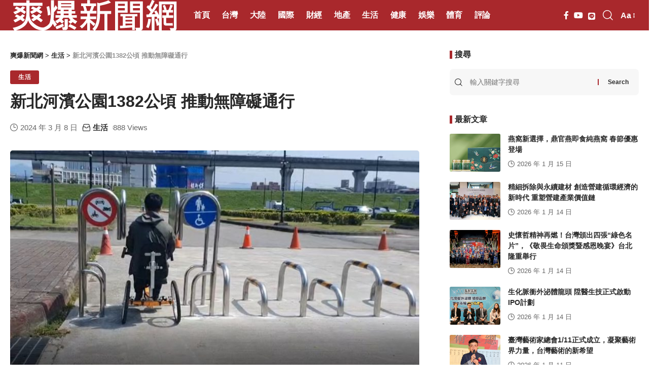

--- FILE ---
content_type: text/html; charset=UTF-8
request_url: https://sharpdaily.com.tw/17048/
body_size: 27292
content:
<!DOCTYPE html>
<html lang="zh-TW" prefix="og: https://ogp.me/ns#">
<head><meta charset="UTF-8"><script>if(navigator.userAgent.match(/MSIE|Internet Explorer/i)||navigator.userAgent.match(/Trident\/7\..*?rv:11/i)){var href=document.location.href;if(!href.match(/[?&]nowprocket/)){if(href.indexOf("?")==-1){if(href.indexOf("#")==-1){document.location.href=href+"?nowprocket=1"}else{document.location.href=href.replace("#","?nowprocket=1#")}}else{if(href.indexOf("#")==-1){document.location.href=href+"&nowprocket=1"}else{document.location.href=href.replace("#","&nowprocket=1#")}}}}</script><script>(()=>{class RocketLazyLoadScripts{constructor(){this.v="2.0.3",this.userEvents=["keydown","keyup","mousedown","mouseup","mousemove","mouseover","mouseenter","mouseout","mouseleave","touchmove","touchstart","touchend","touchcancel","wheel","click","dblclick","input","visibilitychange"],this.attributeEvents=["onblur","onclick","oncontextmenu","ondblclick","onfocus","onmousedown","onmouseenter","onmouseleave","onmousemove","onmouseout","onmouseover","onmouseup","onmousewheel","onscroll","onsubmit"]}async t(){this.i(),this.o(),/iP(ad|hone)/.test(navigator.userAgent)&&this.h(),this.u(),this.l(this),this.m(),this.k(this),this.p(this),this._(),await Promise.all([this.R(),this.L()]),this.lastBreath=Date.now(),this.S(this),this.P(),this.D(),this.O(),this.M(),await this.C(this.delayedScripts.normal),await this.C(this.delayedScripts.defer),await this.C(this.delayedScripts.async),this.F("domReady"),await this.T(),await this.j(),await this.I(),this.F("windowLoad"),await this.A(),window.dispatchEvent(new Event("rocket-allScriptsLoaded")),this.everythingLoaded=!0,this.lastTouchEnd&&await new Promise((t=>setTimeout(t,500-Date.now()+this.lastTouchEnd))),this.H(),this.F("all"),this.U(),this.W()}i(){this.CSPIssue=sessionStorage.getItem("rocketCSPIssue"),document.addEventListener("securitypolicyviolation",(t=>{this.CSPIssue||"script-src-elem"!==t.violatedDirective||"data"!==t.blockedURI||(this.CSPIssue=!0,sessionStorage.setItem("rocketCSPIssue",!0))}),{isRocket:!0})}o(){window.addEventListener("pageshow",(t=>{this.persisted=t.persisted,this.realWindowLoadedFired=!0}),{isRocket:!0}),window.addEventListener("pagehide",(()=>{this.onFirstUserAction=null}),{isRocket:!0})}h(){let t;function e(e){t=e}window.addEventListener("touchstart",e,{isRocket:!0}),window.addEventListener("touchend",(function i(o){Math.abs(o.changedTouches[0].pageX-t.changedTouches[0].pageX)<10&&Math.abs(o.changedTouches[0].pageY-t.changedTouches[0].pageY)<10&&o.timeStamp-t.timeStamp<200&&(o.target.dispatchEvent(new PointerEvent("click",{target:o.target,bubbles:!0,cancelable:!0,detail:1})),event.preventDefault(),window.removeEventListener("touchstart",e,{isRocket:!0}),window.removeEventListener("touchend",i,{isRocket:!0}))}),{isRocket:!0})}q(t){this.userActionTriggered||("mousemove"!==t.type||this.firstMousemoveIgnored?"keyup"===t.type||"mouseover"===t.type||"mouseout"===t.type||(this.userActionTriggered=!0,this.onFirstUserAction&&this.onFirstUserAction()):this.firstMousemoveIgnored=!0),"click"===t.type&&t.preventDefault(),this.savedUserEvents.length>0&&(t.stopPropagation(),t.stopImmediatePropagation()),"touchstart"===this.lastEvent&&"touchend"===t.type&&(this.lastTouchEnd=Date.now()),"click"===t.type&&(this.lastTouchEnd=0),this.lastEvent=t.type,this.savedUserEvents.push(t)}u(){this.savedUserEvents=[],this.userEventHandler=this.q.bind(this),this.userEvents.forEach((t=>window.addEventListener(t,this.userEventHandler,{passive:!1,isRocket:!0})))}U(){this.userEvents.forEach((t=>window.removeEventListener(t,this.userEventHandler,{passive:!1,isRocket:!0}))),this.savedUserEvents.forEach((t=>{t.target.dispatchEvent(new window[t.constructor.name](t.type,t))}))}m(){this.eventsMutationObserver=new MutationObserver((t=>{const e="return false";for(const i of t){if("attributes"===i.type){const t=i.target.getAttribute(i.attributeName);t&&t!==e&&(i.target.setAttribute("data-rocket-"+i.attributeName,t),i.target["rocket"+i.attributeName]=new Function("event",t),i.target.setAttribute(i.attributeName,e))}"childList"===i.type&&i.addedNodes.forEach((t=>{if(t.nodeType===Node.ELEMENT_NODE)for(const i of t.attributes)this.attributeEvents.includes(i.name)&&i.value&&""!==i.value&&(t.setAttribute("data-rocket-"+i.name,i.value),t["rocket"+i.name]=new Function("event",i.value),t.setAttribute(i.name,e))}))}})),this.eventsMutationObserver.observe(document,{subtree:!0,childList:!0,attributeFilter:this.attributeEvents})}H(){this.eventsMutationObserver.disconnect(),this.attributeEvents.forEach((t=>{document.querySelectorAll("[data-rocket-"+t+"]").forEach((e=>{e.setAttribute(t,e.getAttribute("data-rocket-"+t)),e.removeAttribute("data-rocket-"+t)}))}))}k(t){Object.defineProperty(HTMLElement.prototype,"onclick",{get(){return this.rocketonclick||null},set(e){this.rocketonclick=e,this.setAttribute(t.everythingLoaded?"onclick":"data-rocket-onclick","this.rocketonclick(event)")}})}S(t){function e(e,i){let o=e[i];e[i]=null,Object.defineProperty(e,i,{get:()=>o,set(s){t.everythingLoaded?o=s:e["rocket"+i]=o=s}})}e(document,"onreadystatechange"),e(window,"onload"),e(window,"onpageshow");try{Object.defineProperty(document,"readyState",{get:()=>t.rocketReadyState,set(e){t.rocketReadyState=e},configurable:!0}),document.readyState="loading"}catch(t){console.log("WPRocket DJE readyState conflict, bypassing")}}l(t){this.originalAddEventListener=EventTarget.prototype.addEventListener,this.originalRemoveEventListener=EventTarget.prototype.removeEventListener,this.savedEventListeners=[],EventTarget.prototype.addEventListener=function(e,i,o){o&&o.isRocket||!t.B(e,this)&&!t.userEvents.includes(e)||t.B(e,this)&&!t.userActionTriggered||e.startsWith("rocket-")||t.everythingLoaded?t.originalAddEventListener.call(this,e,i,o):t.savedEventListeners.push({target:this,remove:!1,type:e,func:i,options:o})},EventTarget.prototype.removeEventListener=function(e,i,o){o&&o.isRocket||!t.B(e,this)&&!t.userEvents.includes(e)||t.B(e,this)&&!t.userActionTriggered||e.startsWith("rocket-")||t.everythingLoaded?t.originalRemoveEventListener.call(this,e,i,o):t.savedEventListeners.push({target:this,remove:!0,type:e,func:i,options:o})}}F(t){"all"===t&&(EventTarget.prototype.addEventListener=this.originalAddEventListener,EventTarget.prototype.removeEventListener=this.originalRemoveEventListener),this.savedEventListeners=this.savedEventListeners.filter((e=>{let i=e.type,o=e.target||window;return"domReady"===t&&"DOMContentLoaded"!==i&&"readystatechange"!==i||("windowLoad"===t&&"load"!==i&&"readystatechange"!==i&&"pageshow"!==i||(this.B(i,o)&&(i="rocket-"+i),e.remove?o.removeEventListener(i,e.func,e.options):o.addEventListener(i,e.func,e.options),!1))}))}p(t){let e;function i(e){return t.everythingLoaded?e:e.split(" ").map((t=>"load"===t||t.startsWith("load.")?"rocket-jquery-load":t)).join(" ")}function o(o){function s(e){const s=o.fn[e];o.fn[e]=o.fn.init.prototype[e]=function(){return this[0]===window&&t.userActionTriggered&&("string"==typeof arguments[0]||arguments[0]instanceof String?arguments[0]=i(arguments[0]):"object"==typeof arguments[0]&&Object.keys(arguments[0]).forEach((t=>{const e=arguments[0][t];delete arguments[0][t],arguments[0][i(t)]=e}))),s.apply(this,arguments),this}}if(o&&o.fn&&!t.allJQueries.includes(o)){const e={DOMContentLoaded:[],"rocket-DOMContentLoaded":[]};for(const t in e)document.addEventListener(t,(()=>{e[t].forEach((t=>t()))}),{isRocket:!0});o.fn.ready=o.fn.init.prototype.ready=function(i){function s(){parseInt(o.fn.jquery)>2?setTimeout((()=>i.bind(document)(o))):i.bind(document)(o)}return t.realDomReadyFired?!t.userActionTriggered||t.fauxDomReadyFired?s():e["rocket-DOMContentLoaded"].push(s):e.DOMContentLoaded.push(s),o([])},s("on"),s("one"),s("off"),t.allJQueries.push(o)}e=o}t.allJQueries=[],o(window.jQuery),Object.defineProperty(window,"jQuery",{get:()=>e,set(t){o(t)}})}P(){const t=new Map;document.write=document.writeln=function(e){const i=document.currentScript,o=document.createRange(),s=i.parentElement;let n=t.get(i);void 0===n&&(n=i.nextSibling,t.set(i,n));const c=document.createDocumentFragment();o.setStart(c,0),c.appendChild(o.createContextualFragment(e)),s.insertBefore(c,n)}}async R(){return new Promise((t=>{this.userActionTriggered?t():this.onFirstUserAction=t}))}async L(){return new Promise((t=>{document.addEventListener("DOMContentLoaded",(()=>{this.realDomReadyFired=!0,t()}),{isRocket:!0})}))}async I(){return this.realWindowLoadedFired?Promise.resolve():new Promise((t=>{window.addEventListener("load",t,{isRocket:!0})}))}M(){this.pendingScripts=[];this.scriptsMutationObserver=new MutationObserver((t=>{for(const e of t)e.addedNodes.forEach((t=>{"SCRIPT"!==t.tagName||t.noModule||t.isWPRocket||this.pendingScripts.push({script:t,promise:new Promise((e=>{const i=()=>{const i=this.pendingScripts.findIndex((e=>e.script===t));i>=0&&this.pendingScripts.splice(i,1),e()};t.addEventListener("load",i,{isRocket:!0}),t.addEventListener("error",i,{isRocket:!0}),setTimeout(i,1e3)}))})}))})),this.scriptsMutationObserver.observe(document,{childList:!0,subtree:!0})}async j(){await this.J(),this.pendingScripts.length?(await this.pendingScripts[0].promise,await this.j()):this.scriptsMutationObserver.disconnect()}D(){this.delayedScripts={normal:[],async:[],defer:[]},document.querySelectorAll("script[type$=rocketlazyloadscript]").forEach((t=>{t.hasAttribute("data-rocket-src")?t.hasAttribute("async")&&!1!==t.async?this.delayedScripts.async.push(t):t.hasAttribute("defer")&&!1!==t.defer||"module"===t.getAttribute("data-rocket-type")?this.delayedScripts.defer.push(t):this.delayedScripts.normal.push(t):this.delayedScripts.normal.push(t)}))}async _(){await this.L();let t=[];document.querySelectorAll("script[type$=rocketlazyloadscript][data-rocket-src]").forEach((e=>{let i=e.getAttribute("data-rocket-src");if(i&&!i.startsWith("data:")){i.startsWith("//")&&(i=location.protocol+i);try{const o=new URL(i).origin;o!==location.origin&&t.push({src:o,crossOrigin:e.crossOrigin||"module"===e.getAttribute("data-rocket-type")})}catch(t){}}})),t=[...new Map(t.map((t=>[JSON.stringify(t),t]))).values()],this.N(t,"preconnect")}async $(t){if(await this.G(),!0!==t.noModule||!("noModule"in HTMLScriptElement.prototype))return new Promise((e=>{let i;function o(){(i||t).setAttribute("data-rocket-status","executed"),e()}try{if(navigator.userAgent.includes("Firefox/")||""===navigator.vendor||this.CSPIssue)i=document.createElement("script"),[...t.attributes].forEach((t=>{let e=t.nodeName;"type"!==e&&("data-rocket-type"===e&&(e="type"),"data-rocket-src"===e&&(e="src"),i.setAttribute(e,t.nodeValue))})),t.text&&(i.text=t.text),t.nonce&&(i.nonce=t.nonce),i.hasAttribute("src")?(i.addEventListener("load",o,{isRocket:!0}),i.addEventListener("error",(()=>{i.setAttribute("data-rocket-status","failed-network"),e()}),{isRocket:!0}),setTimeout((()=>{i.isConnected||e()}),1)):(i.text=t.text,o()),i.isWPRocket=!0,t.parentNode.replaceChild(i,t);else{const i=t.getAttribute("data-rocket-type"),s=t.getAttribute("data-rocket-src");i?(t.type=i,t.removeAttribute("data-rocket-type")):t.removeAttribute("type"),t.addEventListener("load",o,{isRocket:!0}),t.addEventListener("error",(i=>{this.CSPIssue&&i.target.src.startsWith("data:")?(console.log("WPRocket: CSP fallback activated"),t.removeAttribute("src"),this.$(t).then(e)):(t.setAttribute("data-rocket-status","failed-network"),e())}),{isRocket:!0}),s?(t.fetchPriority="high",t.removeAttribute("data-rocket-src"),t.src=s):t.src="data:text/javascript;base64,"+window.btoa(unescape(encodeURIComponent(t.text)))}}catch(i){t.setAttribute("data-rocket-status","failed-transform"),e()}}));t.setAttribute("data-rocket-status","skipped")}async C(t){const e=t.shift();return e?(e.isConnected&&await this.$(e),this.C(t)):Promise.resolve()}O(){this.N([...this.delayedScripts.normal,...this.delayedScripts.defer,...this.delayedScripts.async],"preload")}N(t,e){this.trash=this.trash||[];let i=!0;var o=document.createDocumentFragment();t.forEach((t=>{const s=t.getAttribute&&t.getAttribute("data-rocket-src")||t.src;if(s&&!s.startsWith("data:")){const n=document.createElement("link");n.href=s,n.rel=e,"preconnect"!==e&&(n.as="script",n.fetchPriority=i?"high":"low"),t.getAttribute&&"module"===t.getAttribute("data-rocket-type")&&(n.crossOrigin=!0),t.crossOrigin&&(n.crossOrigin=t.crossOrigin),t.integrity&&(n.integrity=t.integrity),t.nonce&&(n.nonce=t.nonce),o.appendChild(n),this.trash.push(n),i=!1}})),document.head.appendChild(o)}W(){this.trash.forEach((t=>t.remove()))}async T(){try{document.readyState="interactive"}catch(t){}this.fauxDomReadyFired=!0;try{await this.G(),document.dispatchEvent(new Event("rocket-readystatechange")),await this.G(),document.rocketonreadystatechange&&document.rocketonreadystatechange(),await this.G(),document.dispatchEvent(new Event("rocket-DOMContentLoaded")),await this.G(),window.dispatchEvent(new Event("rocket-DOMContentLoaded"))}catch(t){console.error(t)}}async A(){try{document.readyState="complete"}catch(t){}try{await this.G(),document.dispatchEvent(new Event("rocket-readystatechange")),await this.G(),document.rocketonreadystatechange&&document.rocketonreadystatechange(),await this.G(),window.dispatchEvent(new Event("rocket-load")),await this.G(),window.rocketonload&&window.rocketonload(),await this.G(),this.allJQueries.forEach((t=>t(window).trigger("rocket-jquery-load"))),await this.G();const t=new Event("rocket-pageshow");t.persisted=this.persisted,window.dispatchEvent(t),await this.G(),window.rocketonpageshow&&window.rocketonpageshow({persisted:this.persisted})}catch(t){console.error(t)}}async G(){Date.now()-this.lastBreath>45&&(await this.J(),this.lastBreath=Date.now())}async J(){return document.hidden?new Promise((t=>setTimeout(t))):new Promise((t=>requestAnimationFrame(t)))}B(t,e){return e===document&&"readystatechange"===t||(e===document&&"DOMContentLoaded"===t||(e===window&&"DOMContentLoaded"===t||(e===window&&"load"===t||e===window&&"pageshow"===t)))}static run(){(new RocketLazyLoadScripts).t()}}RocketLazyLoadScripts.run()})();</script>
    
    <meta http-equiv="X-UA-Compatible" content="IE=edge">
    <meta name="viewport" content="width=device-width, initial-scale=1">
    <link rel="profile" href="https://gmpg.org/xfn/11">
			<script type="rocketlazyloadscript" data-rocket-type="text/javascript">			var um = {"ajax_url":"https:\/\/sharpdaily.com.tw\/wp-admin\/admin-ajax.php","admin_url":"https:\/\/sharpdaily.com.tw\/wp-admin\/","wp_url":"https:\/\/sharpdaily.com.tw","um_url":"https:\/\/sharpdaily.com.tw\/wp-content\/themes\/zfocus\/core\/uc\/","uid":0,"is_admin":0,"redirecturl":"https:\/\/sharpdaily.com.tw\/17048","loadingmessage":"\u6b63\u5728\u8bf7\u6c42\u4e2d\uff0c\u8bf7\u7a0d\u7b49...","paged":1,"cpage":1,"pid":17048,"timthumb":"https:\/\/sharpdaily.com.tw\/wp-content\/themes\/zfocus\/core\/uc\/func\/timthumb.php?src="};		</script>		<style>img:is([sizes="auto" i], [sizes^="auto," i]) { contain-intrinsic-size: 3000px 1500px }</style>
	            <link rel="preconnect" href="https://fonts.gstatic.com" crossorigin><link rel="preload" as="style" onload="this.onload=null;this.rel='stylesheet'" id="rb-preload-gfonts" href="https://fonts.googleapis.com/css?family=Oxygen%3A400%2C700%7CEncode+Sans+Condensed%3A400%2C500%2C600%2C700%2C800%7CRoboto%3A100%2C100italic%2C200%2C200italic%2C300%2C300italic%2C400%2C400italic%2C500%2C500italic%2C600%2C600italic%2C700%2C700italic%2C800%2C800italic%2C900%2C900italic%7CRoboto+Slab%3A100%2C100italic%2C200%2C200italic%2C300%2C300italic%2C400%2C400italic%2C500%2C500italic%2C600%2C600italic%2C700%2C700italic%2C800%2C800italic%2C900%2C900italic&amp;display=swap" crossorigin><noscript><link rel="stylesheet" href="https://fonts.googleapis.com/css?family=Oxygen%3A400%2C700%7CEncode+Sans+Condensed%3A400%2C500%2C600%2C700%2C800%7CRoboto%3A100%2C100italic%2C200%2C200italic%2C300%2C300italic%2C400%2C400italic%2C500%2C500italic%2C600%2C600italic%2C700%2C700italic%2C800%2C800italic%2C900%2C900italic%7CRoboto+Slab%3A100%2C100italic%2C200%2C200italic%2C300%2C300italic%2C400%2C400italic%2C500%2C500italic%2C600%2C600italic%2C700%2C700italic%2C800%2C800italic%2C900%2C900italic&amp;display=swap"></noscript><link rel="apple-touch-icon" href="https://sharpdaily.com.tw/wp-content/uploads/sharpdaily.com_.tw_2023-07-31_11-19-28.png"/>
		            <meta name="msapplication-TileColor" content="#ffffff">
            <meta name="msapplication-TileImage" content="https://sharpdaily.com.tw/wp-content/uploads/sharpdaily.com_.tw_2023-07-31_11-19-28.png"/>
		
<!-- Search Engine Optimization by Rank Math PRO - https://rankmath.com/ -->
<title>新北河濱公園1382公頃 推動無障礙通行 - 爽爆新聞網</title><link rel="preload" data-rocket-preload as="image" href="https://sharpdaily.com.tw/wp-content/uploads/17048-11b88176ceef6a5.jpg" fetchpriority="high">
<meta name="description" content="獨家報導 記者新康晴芳/新北報導"/>
<meta name="robots" content="index, follow, max-snippet:-1, max-video-preview:-1, max-image-preview:large"/>
<link rel="canonical" href="https://sharpdaily.com.tw/17048/" />
<meta property="og:locale" content="zh_TW" />
<meta property="og:type" content="article" />
<meta property="og:title" content="新北河濱公園1382公頃 推動無障礙通行 - 爽爆新聞網" />
<meta property="og:description" content="獨家報導 記者新康晴芳/新北報導" />
<meta property="og:url" content="https://sharpdaily.com.tw/17048/" />
<meta property="og:site_name" content="爽爆新聞網" />
<meta property="article:section" content="生活" />
<meta property="og:updated_time" content="2024-03-11T00:43:35+08:00" />
<meta property="og:image" content="https://sharpdaily.com.tw/wp-content/uploads/17048-11b88176ceef6a5.jpg" />
<meta property="og:image:secure_url" content="https://sharpdaily.com.tw/wp-content/uploads/17048-11b88176ceef6a5.jpg" />
<meta property="og:image:width" content="800" />
<meta property="og:image:height" content="442" />
<meta property="og:image:alt" content="新北河濱公園1382公頃-推動無障礙通行" />
<meta property="og:image:type" content="image/jpeg" />
<meta property="article:published_time" content="2024-03-08T20:32:48+08:00" />
<meta property="article:modified_time" content="2024-03-11T00:43:35+08:00" />
<meta name="twitter:card" content="summary_large_image" />
<meta name="twitter:title" content="新北河濱公園1382公頃 推動無障礙通行 - 爽爆新聞網" />
<meta name="twitter:description" content="獨家報導 記者新康晴芳/新北報導" />
<meta name="twitter:image" content="https://sharpdaily.com.tw/wp-content/uploads/17048-11b88176ceef6a5.jpg" />
<meta name="twitter:label1" content="Written by" />
<meta name="twitter:data1" content="獨家報導" />
<meta name="twitter:label2" content="Time to read" />
<meta name="twitter:data2" content="Less than a minute" />
<script type="application/ld+json" class="rank-math-schema-pro">{"@context":"https://schema.org","@graph":[{"@type":["Person","Organization"],"@id":"https://sharpdaily.com.tw/#person","name":"\u723d\u7206\u65b0\u805e\u7db2"},{"@type":"WebSite","@id":"https://sharpdaily.com.tw/#website","url":"https://sharpdaily.com.tw","name":"\u723d\u7206\u65b0\u805e\u7db2","publisher":{"@id":"https://sharpdaily.com.tw/#person"},"inLanguage":"zh-TW"},{"@type":"ImageObject","@id":"https://sharpdaily.com.tw/wp-content/uploads/17048-11b88176ceef6a5.jpg","url":"https://sharpdaily.com.tw/wp-content/uploads/17048-11b88176ceef6a5.jpg","width":"800","height":"442","caption":"\u65b0\u5317\u6cb3\u6ff1\u516c\u57121382\u516c\u9803-\u63a8\u52d5\u7121\u969c\u7919\u901a\u884c","inLanguage":"zh-TW"},{"@type":"WebPage","@id":"https://sharpdaily.com.tw/17048/#webpage","url":"https://sharpdaily.com.tw/17048/","name":"\u65b0\u5317\u6cb3\u6ff1\u516c\u57121382\u516c\u9803 \u63a8\u52d5\u7121\u969c\u7919\u901a\u884c - \u723d\u7206\u65b0\u805e\u7db2","datePublished":"2024-03-08T20:32:48+08:00","dateModified":"2024-03-11T00:43:35+08:00","isPartOf":{"@id":"https://sharpdaily.com.tw/#website"},"primaryImageOfPage":{"@id":"https://sharpdaily.com.tw/wp-content/uploads/17048-11b88176ceef6a5.jpg"},"inLanguage":"zh-TW"},{"@type":"Person","@id":"https://sharpdaily.com.tw/author/14/","name":"\u7368\u5bb6\u5831\u5c0e","url":"https://sharpdaily.com.tw/author/14/","image":{"@type":"ImageObject","@id":"https://secure.gravatar.com/avatar/e45721146670d13cb578fa9815985c4dc3019b6d2406631db0292a337ce54096?s=96&amp;d=mm&amp;r=g","url":"https://secure.gravatar.com/avatar/e45721146670d13cb578fa9815985c4dc3019b6d2406631db0292a337ce54096?s=96&amp;d=mm&amp;r=g","caption":"\u7368\u5bb6\u5831\u5c0e","inLanguage":"zh-TW"}},{"@type":"BlogPosting","headline":"\u65b0\u5317\u6cb3\u6ff1\u516c\u57121382\u516c\u9803 \u63a8\u52d5\u7121\u969c\u7919\u901a\u884c - \u723d\u7206\u65b0\u805e\u7db2","datePublished":"2024-03-08T20:32:48+08:00","dateModified":"2024-03-11T00:43:35+08:00","articleSection":"\u751f\u6d3b","author":{"@id":"https://sharpdaily.com.tw/author/14/","name":"\u7368\u5bb6\u5831\u5c0e"},"publisher":{"@id":"https://sharpdaily.com.tw/#person"},"description":"\u7368\u5bb6\u5831\u5c0e \u8a18\u8005\u65b0\u5eb7\u6674\u82b3/\u65b0\u5317\u5831\u5c0e","name":"\u65b0\u5317\u6cb3\u6ff1\u516c\u57121382\u516c\u9803 \u63a8\u52d5\u7121\u969c\u7919\u901a\u884c - \u723d\u7206\u65b0\u805e\u7db2","@id":"https://sharpdaily.com.tw/17048/#richSnippet","isPartOf":{"@id":"https://sharpdaily.com.tw/17048/#webpage"},"image":{"@id":"https://sharpdaily.com.tw/wp-content/uploads/17048-11b88176ceef6a5.jpg"},"inLanguage":"zh-TW","mainEntityOfPage":{"@id":"https://sharpdaily.com.tw/17048/#webpage"}}]}</script>
<!-- /Rank Math WordPress SEO plugin -->

<link rel='dns-prefetch' href='//static.addtoany.com' />
<link rel='dns-prefetch' href='//www.googletagmanager.com' />
<link rel="alternate" type="application/rss+xml" title="訂閱《爽爆新聞網》&raquo; 資訊提供" href="https://sharpdaily.com.tw/feed/" />
<link rel="alternate" type="application/rss+xml" title="訂閱《爽爆新聞網》&raquo; 留言的資訊提供" href="https://sharpdaily.com.tw/comments/feed/" />
<script type="application/ld+json">{"@context":"https://schema.org","@type":"Organization","legalName":"\u723d\u7206\u65b0\u805e\u7db2","url":"https://sharpdaily.com.tw/","sameAs":["https://www.facebook.com/aplusnewsnet","https://youtube.com/@a_news"]}</script>
<script type="rocketlazyloadscript">
window._wpemojiSettings = {"baseUrl":"https:\/\/s.w.org\/images\/core\/emoji\/15.1.0\/72x72\/","ext":".png","svgUrl":"https:\/\/s.w.org\/images\/core\/emoji\/15.1.0\/svg\/","svgExt":".svg","source":{"concatemoji":"https:\/\/sharpdaily.com.tw\/wp-includes\/js\/wp-emoji-release.min.js?ver=fbaa4f0c7165e39e075ed178996efccc"}};
/*! This file is auto-generated */
!function(i,n){var o,s,e;function c(e){try{var t={supportTests:e,timestamp:(new Date).valueOf()};sessionStorage.setItem(o,JSON.stringify(t))}catch(e){}}function p(e,t,n){e.clearRect(0,0,e.canvas.width,e.canvas.height),e.fillText(t,0,0);var t=new Uint32Array(e.getImageData(0,0,e.canvas.width,e.canvas.height).data),r=(e.clearRect(0,0,e.canvas.width,e.canvas.height),e.fillText(n,0,0),new Uint32Array(e.getImageData(0,0,e.canvas.width,e.canvas.height).data));return t.every(function(e,t){return e===r[t]})}function u(e,t,n){switch(t){case"flag":return n(e,"\ud83c\udff3\ufe0f\u200d\u26a7\ufe0f","\ud83c\udff3\ufe0f\u200b\u26a7\ufe0f")?!1:!n(e,"\ud83c\uddfa\ud83c\uddf3","\ud83c\uddfa\u200b\ud83c\uddf3")&&!n(e,"\ud83c\udff4\udb40\udc67\udb40\udc62\udb40\udc65\udb40\udc6e\udb40\udc67\udb40\udc7f","\ud83c\udff4\u200b\udb40\udc67\u200b\udb40\udc62\u200b\udb40\udc65\u200b\udb40\udc6e\u200b\udb40\udc67\u200b\udb40\udc7f");case"emoji":return!n(e,"\ud83d\udc26\u200d\ud83d\udd25","\ud83d\udc26\u200b\ud83d\udd25")}return!1}function f(e,t,n){var r="undefined"!=typeof WorkerGlobalScope&&self instanceof WorkerGlobalScope?new OffscreenCanvas(300,150):i.createElement("canvas"),a=r.getContext("2d",{willReadFrequently:!0}),o=(a.textBaseline="top",a.font="600 32px Arial",{});return e.forEach(function(e){o[e]=t(a,e,n)}),o}function t(e){var t=i.createElement("script");t.src=e,t.defer=!0,i.head.appendChild(t)}"undefined"!=typeof Promise&&(o="wpEmojiSettingsSupports",s=["flag","emoji"],n.supports={everything:!0,everythingExceptFlag:!0},e=new Promise(function(e){i.addEventListener("DOMContentLoaded",e,{once:!0})}),new Promise(function(t){var n=function(){try{var e=JSON.parse(sessionStorage.getItem(o));if("object"==typeof e&&"number"==typeof e.timestamp&&(new Date).valueOf()<e.timestamp+604800&&"object"==typeof e.supportTests)return e.supportTests}catch(e){}return null}();if(!n){if("undefined"!=typeof Worker&&"undefined"!=typeof OffscreenCanvas&&"undefined"!=typeof URL&&URL.createObjectURL&&"undefined"!=typeof Blob)try{var e="postMessage("+f.toString()+"("+[JSON.stringify(s),u.toString(),p.toString()].join(",")+"));",r=new Blob([e],{type:"text/javascript"}),a=new Worker(URL.createObjectURL(r),{name:"wpTestEmojiSupports"});return void(a.onmessage=function(e){c(n=e.data),a.terminate(),t(n)})}catch(e){}c(n=f(s,u,p))}t(n)}).then(function(e){for(var t in e)n.supports[t]=e[t],n.supports.everything=n.supports.everything&&n.supports[t],"flag"!==t&&(n.supports.everythingExceptFlag=n.supports.everythingExceptFlag&&n.supports[t]);n.supports.everythingExceptFlag=n.supports.everythingExceptFlag&&!n.supports.flag,n.DOMReady=!1,n.readyCallback=function(){n.DOMReady=!0}}).then(function(){return e}).then(function(){var e;n.supports.everything||(n.readyCallback(),(e=n.source||{}).concatemoji?t(e.concatemoji):e.wpemoji&&e.twemoji&&(t(e.twemoji),t(e.wpemoji)))}))}((window,document),window._wpemojiSettings);
</script>
<style id='wp-emoji-styles-inline-css'>

	img.wp-smiley, img.emoji {
		display: inline !important;
		border: none !important;
		box-shadow: none !important;
		height: 1em !important;
		width: 1em !important;
		margin: 0 0.07em !important;
		vertical-align: -0.1em !important;
		background: none !important;
		padding: 0 !important;
	}
</style>
<style id='classic-theme-styles-inline-css'>
/*! This file is auto-generated */
.wp-block-button__link{color:#fff;background-color:#32373c;border-radius:9999px;box-shadow:none;text-decoration:none;padding:calc(.667em + 2px) calc(1.333em + 2px);font-size:1.125em}.wp-block-file__button{background:#32373c;color:#fff;text-decoration:none}
</style>
<style id='global-styles-inline-css'>
:root{--wp--preset--aspect-ratio--square: 1;--wp--preset--aspect-ratio--4-3: 4/3;--wp--preset--aspect-ratio--3-4: 3/4;--wp--preset--aspect-ratio--3-2: 3/2;--wp--preset--aspect-ratio--2-3: 2/3;--wp--preset--aspect-ratio--16-9: 16/9;--wp--preset--aspect-ratio--9-16: 9/16;--wp--preset--color--black: #000000;--wp--preset--color--cyan-bluish-gray: #abb8c3;--wp--preset--color--white: #ffffff;--wp--preset--color--pale-pink: #f78da7;--wp--preset--color--vivid-red: #cf2e2e;--wp--preset--color--luminous-vivid-orange: #ff6900;--wp--preset--color--luminous-vivid-amber: #fcb900;--wp--preset--color--light-green-cyan: #7bdcb5;--wp--preset--color--vivid-green-cyan: #00d084;--wp--preset--color--pale-cyan-blue: #8ed1fc;--wp--preset--color--vivid-cyan-blue: #0693e3;--wp--preset--color--vivid-purple: #9b51e0;--wp--preset--gradient--vivid-cyan-blue-to-vivid-purple: linear-gradient(135deg,rgba(6,147,227,1) 0%,rgb(155,81,224) 100%);--wp--preset--gradient--light-green-cyan-to-vivid-green-cyan: linear-gradient(135deg,rgb(122,220,180) 0%,rgb(0,208,130) 100%);--wp--preset--gradient--luminous-vivid-amber-to-luminous-vivid-orange: linear-gradient(135deg,rgba(252,185,0,1) 0%,rgba(255,105,0,1) 100%);--wp--preset--gradient--luminous-vivid-orange-to-vivid-red: linear-gradient(135deg,rgba(255,105,0,1) 0%,rgb(207,46,46) 100%);--wp--preset--gradient--very-light-gray-to-cyan-bluish-gray: linear-gradient(135deg,rgb(238,238,238) 0%,rgb(169,184,195) 100%);--wp--preset--gradient--cool-to-warm-spectrum: linear-gradient(135deg,rgb(74,234,220) 0%,rgb(151,120,209) 20%,rgb(207,42,186) 40%,rgb(238,44,130) 60%,rgb(251,105,98) 80%,rgb(254,248,76) 100%);--wp--preset--gradient--blush-light-purple: linear-gradient(135deg,rgb(255,206,236) 0%,rgb(152,150,240) 100%);--wp--preset--gradient--blush-bordeaux: linear-gradient(135deg,rgb(254,205,165) 0%,rgb(254,45,45) 50%,rgb(107,0,62) 100%);--wp--preset--gradient--luminous-dusk: linear-gradient(135deg,rgb(255,203,112) 0%,rgb(199,81,192) 50%,rgb(65,88,208) 100%);--wp--preset--gradient--pale-ocean: linear-gradient(135deg,rgb(255,245,203) 0%,rgb(182,227,212) 50%,rgb(51,167,181) 100%);--wp--preset--gradient--electric-grass: linear-gradient(135deg,rgb(202,248,128) 0%,rgb(113,206,126) 100%);--wp--preset--gradient--midnight: linear-gradient(135deg,rgb(2,3,129) 0%,rgb(40,116,252) 100%);--wp--preset--font-size--small: 13px;--wp--preset--font-size--medium: 20px;--wp--preset--font-size--large: 36px;--wp--preset--font-size--x-large: 42px;--wp--preset--spacing--20: 0.44rem;--wp--preset--spacing--30: 0.67rem;--wp--preset--spacing--40: 1rem;--wp--preset--spacing--50: 1.5rem;--wp--preset--spacing--60: 2.25rem;--wp--preset--spacing--70: 3.38rem;--wp--preset--spacing--80: 5.06rem;--wp--preset--shadow--natural: 6px 6px 9px rgba(0, 0, 0, 0.2);--wp--preset--shadow--deep: 12px 12px 50px rgba(0, 0, 0, 0.4);--wp--preset--shadow--sharp: 6px 6px 0px rgba(0, 0, 0, 0.2);--wp--preset--shadow--outlined: 6px 6px 0px -3px rgba(255, 255, 255, 1), 6px 6px rgba(0, 0, 0, 1);--wp--preset--shadow--crisp: 6px 6px 0px rgba(0, 0, 0, 1);}:where(.is-layout-flex){gap: 0.5em;}:where(.is-layout-grid){gap: 0.5em;}body .is-layout-flex{display: flex;}.is-layout-flex{flex-wrap: wrap;align-items: center;}.is-layout-flex > :is(*, div){margin: 0;}body .is-layout-grid{display: grid;}.is-layout-grid > :is(*, div){margin: 0;}:where(.wp-block-columns.is-layout-flex){gap: 2em;}:where(.wp-block-columns.is-layout-grid){gap: 2em;}:where(.wp-block-post-template.is-layout-flex){gap: 1.25em;}:where(.wp-block-post-template.is-layout-grid){gap: 1.25em;}.has-black-color{color: var(--wp--preset--color--black) !important;}.has-cyan-bluish-gray-color{color: var(--wp--preset--color--cyan-bluish-gray) !important;}.has-white-color{color: var(--wp--preset--color--white) !important;}.has-pale-pink-color{color: var(--wp--preset--color--pale-pink) !important;}.has-vivid-red-color{color: var(--wp--preset--color--vivid-red) !important;}.has-luminous-vivid-orange-color{color: var(--wp--preset--color--luminous-vivid-orange) !important;}.has-luminous-vivid-amber-color{color: var(--wp--preset--color--luminous-vivid-amber) !important;}.has-light-green-cyan-color{color: var(--wp--preset--color--light-green-cyan) !important;}.has-vivid-green-cyan-color{color: var(--wp--preset--color--vivid-green-cyan) !important;}.has-pale-cyan-blue-color{color: var(--wp--preset--color--pale-cyan-blue) !important;}.has-vivid-cyan-blue-color{color: var(--wp--preset--color--vivid-cyan-blue) !important;}.has-vivid-purple-color{color: var(--wp--preset--color--vivid-purple) !important;}.has-black-background-color{background-color: var(--wp--preset--color--black) !important;}.has-cyan-bluish-gray-background-color{background-color: var(--wp--preset--color--cyan-bluish-gray) !important;}.has-white-background-color{background-color: var(--wp--preset--color--white) !important;}.has-pale-pink-background-color{background-color: var(--wp--preset--color--pale-pink) !important;}.has-vivid-red-background-color{background-color: var(--wp--preset--color--vivid-red) !important;}.has-luminous-vivid-orange-background-color{background-color: var(--wp--preset--color--luminous-vivid-orange) !important;}.has-luminous-vivid-amber-background-color{background-color: var(--wp--preset--color--luminous-vivid-amber) !important;}.has-light-green-cyan-background-color{background-color: var(--wp--preset--color--light-green-cyan) !important;}.has-vivid-green-cyan-background-color{background-color: var(--wp--preset--color--vivid-green-cyan) !important;}.has-pale-cyan-blue-background-color{background-color: var(--wp--preset--color--pale-cyan-blue) !important;}.has-vivid-cyan-blue-background-color{background-color: var(--wp--preset--color--vivid-cyan-blue) !important;}.has-vivid-purple-background-color{background-color: var(--wp--preset--color--vivid-purple) !important;}.has-black-border-color{border-color: var(--wp--preset--color--black) !important;}.has-cyan-bluish-gray-border-color{border-color: var(--wp--preset--color--cyan-bluish-gray) !important;}.has-white-border-color{border-color: var(--wp--preset--color--white) !important;}.has-pale-pink-border-color{border-color: var(--wp--preset--color--pale-pink) !important;}.has-vivid-red-border-color{border-color: var(--wp--preset--color--vivid-red) !important;}.has-luminous-vivid-orange-border-color{border-color: var(--wp--preset--color--luminous-vivid-orange) !important;}.has-luminous-vivid-amber-border-color{border-color: var(--wp--preset--color--luminous-vivid-amber) !important;}.has-light-green-cyan-border-color{border-color: var(--wp--preset--color--light-green-cyan) !important;}.has-vivid-green-cyan-border-color{border-color: var(--wp--preset--color--vivid-green-cyan) !important;}.has-pale-cyan-blue-border-color{border-color: var(--wp--preset--color--pale-cyan-blue) !important;}.has-vivid-cyan-blue-border-color{border-color: var(--wp--preset--color--vivid-cyan-blue) !important;}.has-vivid-purple-border-color{border-color: var(--wp--preset--color--vivid-purple) !important;}.has-vivid-cyan-blue-to-vivid-purple-gradient-background{background: var(--wp--preset--gradient--vivid-cyan-blue-to-vivid-purple) !important;}.has-light-green-cyan-to-vivid-green-cyan-gradient-background{background: var(--wp--preset--gradient--light-green-cyan-to-vivid-green-cyan) !important;}.has-luminous-vivid-amber-to-luminous-vivid-orange-gradient-background{background: var(--wp--preset--gradient--luminous-vivid-amber-to-luminous-vivid-orange) !important;}.has-luminous-vivid-orange-to-vivid-red-gradient-background{background: var(--wp--preset--gradient--luminous-vivid-orange-to-vivid-red) !important;}.has-very-light-gray-to-cyan-bluish-gray-gradient-background{background: var(--wp--preset--gradient--very-light-gray-to-cyan-bluish-gray) !important;}.has-cool-to-warm-spectrum-gradient-background{background: var(--wp--preset--gradient--cool-to-warm-spectrum) !important;}.has-blush-light-purple-gradient-background{background: var(--wp--preset--gradient--blush-light-purple) !important;}.has-blush-bordeaux-gradient-background{background: var(--wp--preset--gradient--blush-bordeaux) !important;}.has-luminous-dusk-gradient-background{background: var(--wp--preset--gradient--luminous-dusk) !important;}.has-pale-ocean-gradient-background{background: var(--wp--preset--gradient--pale-ocean) !important;}.has-electric-grass-gradient-background{background: var(--wp--preset--gradient--electric-grass) !important;}.has-midnight-gradient-background{background: var(--wp--preset--gradient--midnight) !important;}.has-small-font-size{font-size: var(--wp--preset--font-size--small) !important;}.has-medium-font-size{font-size: var(--wp--preset--font-size--medium) !important;}.has-large-font-size{font-size: var(--wp--preset--font-size--large) !important;}.has-x-large-font-size{font-size: var(--wp--preset--font-size--x-large) !important;}
:where(.wp-block-post-template.is-layout-flex){gap: 1.25em;}:where(.wp-block-post-template.is-layout-grid){gap: 1.25em;}
:where(.wp-block-columns.is-layout-flex){gap: 2em;}:where(.wp-block-columns.is-layout-grid){gap: 2em;}
:root :where(.wp-block-pullquote){font-size: 1.5em;line-height: 1.6;}
</style>
<link data-minify="1" rel='stylesheet' id='coderevolution-front-css-css' href='https://sharpdaily.com.tw/wp-content/cache/min/1/wp-content/plugins/rss-feed-post-generator-echo/styles/coderevolution-front.css?ver=1762079201' media='all' />
<link data-minify="1" rel='stylesheet' id='echo-thumbnail-css-css' href='https://sharpdaily.com.tw/wp-content/cache/min/1/wp-content/plugins/rss-feed-post-generator-echo/styles/echo-thumbnail.css?ver=1762079201' media='all' />
<link data-minify="1" rel='stylesheet' id='um-css' href='https://sharpdaily.com.tw/wp-content/cache/min/1/wp-content/themes/zfocus/core/uc/static/um.css?ver=1762079201' media='all' />
<link rel='stylesheet' id='addtoany-css' href='https://sharpdaily.com.tw/wp-content/plugins/add-to-any/addtoany.min.css?ver=1.16' media='all' />
<link data-minify="1" rel='stylesheet' id='elementor-icons-css' href='https://sharpdaily.com.tw/wp-content/cache/min/1/wp-content/plugins/elementor/assets/lib/eicons/css/elementor-icons.min.css?ver=1762079201' media='all' />
<link rel='stylesheet' id='elementor-frontend-css' href='https://sharpdaily.com.tw/wp-content/plugins/elementor/assets/css/frontend-lite.min.css?ver=3.22.3' media='all' />
<link data-minify="1" rel='stylesheet' id='swiper-css' href='https://sharpdaily.com.tw/wp-content/cache/min/1/wp-content/plugins/elementor/assets/lib/swiper/v8/css/swiper.min.css?ver=1762079201' media='all' />
<link rel='stylesheet' id='elementor-post-16-css' href='https://sharpdaily.com.tw/wp-content/uploads/elementor/css/post-16.css?ver=1736147047' media='all' />
<link data-minify="1" rel='stylesheet' id='zfocus-frontend-styles-css' href='https://sharpdaily.com.tw/wp-content/cache/min/1/wp-content/themes/zfocus/core/addons/assets/css/zfocus-frontend.css?ver=1762079201' media='all' />
<link data-minify="1" rel='stylesheet' id='zfocus-grid-styles-css' href='https://sharpdaily.com.tw/wp-content/cache/min/1/wp-content/themes/zfocus/core/addons/assets/css/zfocus-grid.css?ver=1762079201' media='all' />

<link data-minify="1" rel='stylesheet' id='zfocus-main-css' href='https://sharpdaily.com.tw/wp-content/cache/min/1/wp-content/themes/zfocus/assets/css/main.css?ver=1762079202' media='all' />
<link data-minify="1" rel='stylesheet' id='zfocus-print-css' href='https://sharpdaily.com.tw/wp-content/cache/min/1/wp-content/themes/zfocus/assets/css/print.css?ver=1762079202' media='all' />
<link rel='stylesheet' id='zfocus-style-css' href='https://sharpdaily.com.tw/wp-content/themes/zfocus/style.css?ver=1.0.0' media='all' />
<style id='zfocus-style-inline-css'>
@media (max-width: 767px) {body {--cat-fsize : 20px;}}:root {--g-color :#a9282c;--g-color-90 :#a9282ce6;}.is-hd-1, .is-hd-2, .is-hd-3 {--nav-bg: #a9282c;--nav-bg-from: #a9282c;--nav-bg-to: #a9282c;--nav-color :#ffffff;--nav-color-10 :#ffffff1a;}[data-theme="dark"].is-hd-4 {--nav-bg: #191c20;--nav-bg-from: #191c20;--nav-bg-to: #191c20;}[data-theme="dark"].is-hd-5, [data-theme="dark"].is-hd-5:not(.sticky-on) {--nav-bg: #191c20;--nav-bg-from: #191c20;--nav-bg-to: #191c20;}:root {--max-width-wo-sb : 860px;--hyperlink-line-color :var(--g-color);}.search-header:before { background-repeat : no-repeat;background-size : cover;background-attachment : scroll;background-position : center center;}[data-theme="dark"] .search-header:before { background-repeat : no-repeat;background-size : cover;background-attachment : scroll;background-position : center center;}.footer-has-bg { background-color : #000000;}[data-theme="dark"] .footer-has-bg { }.footer-col .widget_nav_menu a > span { font-size:6px; }#amp-mobile-version-switcher { display: none; }
</style>
<style id='rocket-lazyload-inline-css'>
.rll-youtube-player{position:relative;padding-bottom:56.23%;height:0;overflow:hidden;max-width:100%;}.rll-youtube-player:focus-within{outline: 2px solid currentColor;outline-offset: 5px;}.rll-youtube-player iframe{position:absolute;top:0;left:0;width:100%;height:100%;z-index:100;background:0 0}.rll-youtube-player img{bottom:0;display:block;left:0;margin:auto;max-width:100%;width:100%;position:absolute;right:0;top:0;border:none;height:auto;-webkit-transition:.4s all;-moz-transition:.4s all;transition:.4s all}.rll-youtube-player img:hover{-webkit-filter:brightness(75%)}.rll-youtube-player .play{height:100%;width:100%;left:0;top:0;position:absolute;background:url(https://sharpdaily.com.tw/wp-content/plugins/wp-rocket/assets/img/youtube.png) no-repeat center;background-color: transparent !important;cursor:pointer;border:none;}.wp-embed-responsive .wp-has-aspect-ratio .rll-youtube-player{position:absolute;padding-bottom:0;width:100%;height:100%;top:0;bottom:0;left:0;right:0}
</style>

<link rel="preconnect" href="https://fonts.gstatic.com/" crossorigin><script type="rocketlazyloadscript" data-rocket-src="https://sharpdaily.com.tw/wp-content/themes/zfocus/core/uc/static/jquery.min.js?ver=fbaa4f0c7165e39e075ed178996efccc" id="jquery-js" data-rocket-defer defer></script>
<script type="rocketlazyloadscript" id="addtoany-core-js-before">
window.a2a_config=window.a2a_config||{};a2a_config.callbacks=[];a2a_config.overlays=[];a2a_config.templates={};a2a_localize = {
	Share: "分享",
	Save: "儲存",
	Subscribe: "訂閱",
	Email: "電子郵件",
	Bookmark: "書籤",
	ShowAll: "顯示全部",
	ShowLess: "顯示較少",
	FindServices: "尋找服務",
	FindAnyServiceToAddTo: "立即尋找想要新增的服務",
	PoweredBy: "開發團隊:",
	ShareViaEmail: "透過電子郵件分享",
	SubscribeViaEmail: "透過電子郵件訂閱",
	BookmarkInYourBrowser: "在瀏覽器中加入書籤",
	BookmarkInstructions: "按下 Ctrl+D 或 \u2318+D 將這個頁面加入書籤",
	AddToYourFavorites: "新增至 [我的最愛]",
	SendFromWebOrProgram: "透過任何電子郵件地址或電子郵件程式傳送",
	EmailProgram: "電子郵件程式",
	More: "進一步了解...",
	ThanksForSharing: "感謝分享！",
	ThanksForFollowing: "感謝追蹤！"
};
</script>
<script type="rocketlazyloadscript" defer data-rocket-src="https://static.addtoany.com/menu/page.js" id="addtoany-core-js"></script>
<script type="rocketlazyloadscript" defer data-rocket-src="https://sharpdaily.com.tw/wp-content/plugins/add-to-any/addtoany.min.js?ver=1.1" id="addtoany-jquery-js"></script>
<script id="asenha-public-js-extra">
var phpVars = {"externalPermalinksEnabled":"1"};
</script>
<script type="rocketlazyloadscript" data-minify="1" data-rocket-src="https://sharpdaily.com.tw/wp-content/cache/min/1/wp-content/plugins/admin-site-enhancements-pro/assets/js/external-permalinks.js?ver=1762079202" id="asenha-public-js" data-rocket-defer defer></script>

<!-- Google tag (gtag.js) snippet added by Site Kit -->
<!-- Google Analytics snippet added by Site Kit -->
<script type="rocketlazyloadscript" data-rocket-src="https://www.googletagmanager.com/gtag/js?id=GT-PZQS64J" id="google_gtagjs-js" async></script>
<script type="rocketlazyloadscript" id="google_gtagjs-js-after">
window.dataLayer = window.dataLayer || [];function gtag(){dataLayer.push(arguments);}
gtag("set","linker",{"domains":["sharpdaily.com.tw"]});
gtag("js", new Date());
gtag("set", "developer_id.dZTNiMT", true);
gtag("config", "GT-PZQS64J");
</script>
<link rel="https://api.w.org/" href="https://sharpdaily.com.tw/wp-json/" /><link rel="alternate" title="JSON" type="application/json" href="https://sharpdaily.com.tw/wp-json/wp/v2/posts/17048" /><link rel='shortlink' href='https://sharpdaily.com.tw/?p=17048' />
<link rel="alternate" title="oEmbed (JSON)" type="application/json+oembed" href="https://sharpdaily.com.tw/wp-json/oembed/1.0/embed?url=https%3A%2F%2Fsharpdaily.com.tw%2F17048%2F" />
<link rel="alternate" title="oEmbed (XML)" type="text/xml+oembed" href="https://sharpdaily.com.tw/wp-json/oembed/1.0/embed?url=https%3A%2F%2Fsharpdaily.com.tw%2F17048%2F&#038;format=xml" />
<meta name="generator" content="Site Kit by Google 1.164.0" /><meta name="generator" content="Elementor 3.22.3; features: e_optimized_assets_loading, e_optimized_css_loading, additional_custom_breakpoints; settings: css_print_method-external, google_font-enabled, font_display-swap">
<script type="application/ld+json">{"@context":"https://schema.org","@type":"WebSite","@id":"https://sharpdaily.com.tw/#website","url":"https://sharpdaily.com.tw/","name":"\u723d\u7206\u65b0\u805e\u7db2","potentialAction":{"@type":"SearchAction","target":"https://sharpdaily.com.tw/?s={search_term_string}","query-input":"required name=search_term_string"}}</script>
<link rel="icon" href="https://sharpdaily.com.tw/wp-content/uploads/60f3e990b92b404-32x32.png" sizes="32x32" />
<link rel="icon" href="https://sharpdaily.com.tw/wp-content/uploads/60f3e990b92b404-192x192.png" sizes="192x192" />
<link rel="apple-touch-icon" href="https://sharpdaily.com.tw/wp-content/uploads/60f3e990b92b404-180x180.png" />
<meta name="msapplication-TileImage" content="https://sharpdaily.com.tw/wp-content/uploads/60f3e990b92b404-270x270.png" />
<script type="rocketlazyloadscript" async data-rocket-src="https://pagead2.googlesyndication.com/pagead/js/adsbygoogle.js?client=ca-pub-2290169307715924"
     crossorigin="anonymous"></script>		<style id="wp-custom-css">
			.footer-wrap {
    background: #000;
    color: #fff;
}		</style>
		<noscript><style id="rocket-lazyload-nojs-css">.rll-youtube-player, [data-lazy-src]{display:none !important;}</style></noscript><meta name="generator" content="WP Rocket 3.18.3" data-wpr-features="wpr_delay_js wpr_defer_js wpr_minify_js wpr_lazyload_images wpr_lazyload_iframes wpr_oci wpr_minify_css wpr_preload_links wpr_desktop" /></head>
<body class="wp-singular post-template-default single single-post postid-17048 single-format-standard wp-embed-responsive wp-theme-zfocus elementor-default elementor-kit-16 menu-ani-1 hover-ani-1 is-rm-1 wc-res-list is-hd-1 is-standard-8 is-backtop is-mstick yes-tstick" data-theme="default">
<div  class="site-outer">
	        <header  id="site-header" class="header-wrap rb-section header-set-1 header-1 header-wrapper style-none has-quick-menu">
			        <div  class="reading-indicator"><span id="reading-progress"></span></div>
		            <div  id="navbar-outer" class="navbar-outer">
                <div id="sticky-holder" class="sticky-holder">
                    <div class="navbar-wrap">
                        <div class="rb-container edge-padding">
                            <div class="navbar-inner">
                                <div class="navbar-left">
									        <div class="logo-wrap is-image-logo site-branding">
            <a href="https://sharpdaily.com.tw/" class="logo" title="爽爆新聞網">
				<img class="logo-default" data-mode="disabled" height="60" width="330" src="https://sharpdaily.com.tw/wp-content/uploads/72b3ca0df3bc2b6.png" srcset="https://sharpdaily.com.tw/wp-content/uploads/72b3ca0df3bc2b6.png 1x,https://sharpdaily.com.tw/wp-content/uploads/b323ed66fd2e487.png 2x" alt="爽爆新聞網">            </a>
        </div>
		        <nav id="site-navigation" class="main-menu-wrap" aria-label="main menu"><ul id="menu-%e9%81%b8%e5%96%ae-1" class="main-menu rb-menu large-menu" itemscope itemtype="https://www.schema.org/SiteNavigationElement"><li class="menu-item menu-item-type-post_type menu-item-object-page menu-item-home menu-item-280"><a href="https://sharpdaily.com.tw/"><span>首頁</span></a></li>
<li class="menu-item menu-item-type-taxonomy menu-item-object-category menu-item-288"><a href="https://sharpdaily.com.tw/category/taiwan/"><span>台灣</span></a></li>
<li class="menu-item menu-item-type-taxonomy menu-item-object-category menu-item-289"><a href="https://sharpdaily.com.tw/category/china/"><span>大陸</span></a></li>
<li class="menu-item menu-item-type-taxonomy menu-item-object-category menu-item-10530"><a href="https://sharpdaily.com.tw/category/world/"><span>國際</span></a></li>
<li class="menu-item menu-item-type-taxonomy menu-item-object-category menu-item-273"><a href="https://sharpdaily.com.tw/category/sankei/"><span>財經</span></a></li>
<li class="menu-item menu-item-type-taxonomy menu-item-object-category menu-item-521"><a href="https://sharpdaily.com.tw/category/house/"><span>地產</span></a></li>
<li class="menu-item menu-item-type-taxonomy menu-item-object-category current-post-ancestor current-menu-parent current-post-parent menu-item-272"><a href="https://sharpdaily.com.tw/category/life/"><span>生活</span></a></li>
<li class="menu-item menu-item-type-taxonomy menu-item-object-category menu-item-274"><a href="https://sharpdaily.com.tw/category/health/"><span>健康</span></a></li>
<li class="menu-item menu-item-type-taxonomy menu-item-object-category menu-item-275"><a href="https://sharpdaily.com.tw/category/star/"><span>娛樂</span></a></li>
<li class="menu-item menu-item-type-taxonomy menu-item-object-category menu-item-277"><a href="https://sharpdaily.com.tw/category/sports/"><span>體育</span></a></li>
<li class="menu-item menu-item-type-taxonomy menu-item-object-category menu-item-291"><a href="https://sharpdaily.com.tw/category/comment/"><span>評論</span></a></li>
</ul></nav>
		        <div id="s-title-sticky" class="s-title-sticky">
            <div class="s-title-sticky-left">
                <span class="sticky-title-label">Reading:</span>
                <span class="h4 sticky-title">新北河濱公園1382公頃 推動無障礙通行</span>
            </div>
			        <div class="sticky-share-list">
            <div class="t-shared-header meta-text">
                <i class="rbi rbi-share"></i>                    <span class="share-label">Share</span>            </div>
            <div class="sticky-share-list-items effect-fadeout">            <a class="share-action share-trigger icon-weixin" href="#" data-title="Weixin" data-gravity=n rel="nofollow"><i class="rbi rbi-weixin"></i><div class="qrcodeHolder"></div></a>
		            <a class="share-action share-trigger icon-facebook" href="https://www.facebook.com/sharer.php?u=https%3A%2F%2Fsharpdaily.com.tw%2F17048%2F" data-title="Facebook" data-gravity=n rel="nofollow"><i class="rbi rbi-facebook"></i></a>
		        <a class="share-action share-trigger icon-twitter" href="https://twitter.com/intent/tweet?text=%E6%96%B0%E5%8C%97%E6%B2%B3%E6%BF%B1%E5%85%AC%E5%9C%921382%E5%85%AC%E9%A0%83+%E6%8E%A8%E5%8B%95%E7%84%A1%E9%9A%9C%E7%A4%99%E9%80%9A%E8%A1%8C&amp;url=https%3A%2F%2Fsharpdaily.com.tw%2F17048%2F&amp;via=%E7%88%BD%E7%88%86%E6%96%B0%E8%81%9E%E7%B6%B2" data-title="Twitter" data-gravity=n rel="nofollow">
            <i class="rbi rbi-twitter"></i></a>			
            <a class="share-action share-trigger icon-line" href="https://social-plugins.line.me/lineit/share?url=https%3A%2F%2Fsharpdaily.com.tw%2F17048%2F" data-title="Line" data-gravity=n rel="nofollow"><i class="rbi rbi-line"></i></a>
		        
		            <a class="share-action icon-email" href="/cdn-cgi/l/email-protection#[base64]" data-title="Email" data-gravity=n rel="nofollow">
            <i class="rbi rbi-email"></i></a>
		            <a class="share-action live-tooltip icon-copy copy-trigger" href="#" data-copied="Copied!" data-link="https://sharpdaily.com.tw/17048/" rel="nofollow" data-copy="Copy Link" data-gravity=n><i class="rbi rbi-link-o"></i></a>
		            <a class="share-action icon-print" rel="nofollow" href="javascript:if(window.print)window.print()" data-title="Print" data-gravity=n><i class="rbi rbi-print"></i></a>
		</div>
        </div>
		        </div>
	                                </div>
                                <div class="navbar-right">
									            <div class="header-social-list wnav-holder"><a class="social-link-facebook" data-title="Facebook" href="https://www.facebook.com/aplusnewsnet" target="_blank" rel="noopener nofollow"><i class="rbi rbi-facebook"></i></a><a class="social-link-youtube" data-title="YouTube" href="https://youtube.com/@a_news" target="_blank" rel="noopener nofollow"><i class="rbi rbi-youtube"></i></a><a class="social-link-custom social-link-1 social-link-LINE" data-title="LINE" href="https://lin.ee/bW2LFeX" target="_blank" rel="noopener nofollow"><i class="rbi rbi-line"></i></a></div>
		        <div class="wnav-holder w-header-search header-dropdown-outer">
            <a href="#" data-title="Search" class="icon-holder header-element search-btn search-trigger">
				<i class="rbi rbi-search wnav-icon"></i>	                        </a>
			<div class="header-dropdown">
                    <div class="header-search-form">
						        <form method="get" action="https://sharpdaily.com.tw/" class="rb-search-form">
            <div class="search-form-inner">
				                    <span class="search-icon"><i class="rbi rbi-search"></i></span>
				                <span class="search-text"><input type="text" class="field" placeholder="輸入關鍵字搜尋" value="" name="s"/></span>
                <span class="rb-search-submit"><input type="submit" value="Search"/>                        <i class="rbi rbi-cright"></i></span>
            </div>
        </form>
							                    </div>
                </div>
			        </div>
		        <div class="wnav-holder font-resizer">
            <a href="#" class="font-resizer-trigger" data-title="Resizer"><strong>Aa</strong></a>
        </div>
		                                </div>
                            </div>
                        </div>
                    </div>
					        <div id="header-mobile" class="header-mobile">
            <div class="header-mobile-wrap">
				        <div class="mbnav edge-padding">
            <div class="navbar-left">
                <div class="mobile-toggle-wrap">
					                        <a href="#" class="mobile-menu-trigger">        <span class="burger-icon"><span></span><span></span><span></span></span>
	</a>
					                </div>
				        <div class="mobile-logo-wrap is-image-logo site-branding">
            <a href="https://sharpdaily.com.tw/" title="爽爆新聞網">
				<img class="logo-default" height="84" width="460" src="data:image/svg+xml,%3Csvg%20xmlns='http://www.w3.org/2000/svg'%20viewBox='0%200%20460%2084'%3E%3C/svg%3E" alt="爽爆新聞網" data-lazy-src="https://sharpdaily.com.tw/wp-content/uploads/b323ed66fd2e487.png"><noscript><img class="logo-default" height="84" width="460" src="https://sharpdaily.com.tw/wp-content/uploads/b323ed66fd2e487.png" alt="爽爆新聞網"></noscript>            </a>
        </div>
		            </div>
            <div class="navbar-right">
						            <a href="#" class="mobile-menu-trigger mobile-search-icon"><i class="rbi rbi-search"></i></a>
			        <div class="wnav-holder font-resizer">
            <a href="#" class="font-resizer-trigger" data-title="Resizer"><strong>Aa</strong></a>
        </div>
		            </div>
        </div>
	<div class="mobile-qview"><ul id="menu-%e9%81%b8%e5%96%ae-2" class="mobile-qview-inner"><li class="menu-item menu-item-type-post_type menu-item-object-page menu-item-home menu-item-280"><a href="https://sharpdaily.com.tw/"><span>首頁</span></a></li>
<li class="menu-item menu-item-type-taxonomy menu-item-object-category menu-item-288"><a href="https://sharpdaily.com.tw/category/taiwan/"><span>台灣</span></a></li>
<li class="menu-item menu-item-type-taxonomy menu-item-object-category menu-item-289"><a href="https://sharpdaily.com.tw/category/china/"><span>大陸</span></a></li>
<li class="menu-item menu-item-type-taxonomy menu-item-object-category menu-item-10530"><a href="https://sharpdaily.com.tw/category/world/"><span>國際</span></a></li>
<li class="menu-item menu-item-type-taxonomy menu-item-object-category menu-item-273"><a href="https://sharpdaily.com.tw/category/sankei/"><span>財經</span></a></li>
<li class="menu-item menu-item-type-taxonomy menu-item-object-category menu-item-521"><a href="https://sharpdaily.com.tw/category/house/"><span>地產</span></a></li>
<li class="menu-item menu-item-type-taxonomy menu-item-object-category current-post-ancestor current-menu-parent current-post-parent menu-item-272"><a href="https://sharpdaily.com.tw/category/life/"><span>生活</span></a></li>
<li class="menu-item menu-item-type-taxonomy menu-item-object-category menu-item-274"><a href="https://sharpdaily.com.tw/category/health/"><span>健康</span></a></li>
<li class="menu-item menu-item-type-taxonomy menu-item-object-category menu-item-275"><a href="https://sharpdaily.com.tw/category/star/"><span>娛樂</span></a></li>
<li class="menu-item menu-item-type-taxonomy menu-item-object-category menu-item-277"><a href="https://sharpdaily.com.tw/category/sports/"><span>體育</span></a></li>
<li class="menu-item menu-item-type-taxonomy menu-item-object-category menu-item-291"><a href="https://sharpdaily.com.tw/category/comment/"><span>評論</span></a></li>
</ul></div>            </div>
			        <div class="mobile-collapse">
            <div class="mobile-collapse-holder">
                <div class="mobile-collapse-inner">
					                        <div class="mobile-search-form edge-padding">        <div class="header-search-form">
			                <span class="h5">搜尋</span>
			        <form method="get" action="https://sharpdaily.com.tw/" class="rb-search-form">
            <div class="search-form-inner">
				                    <span class="search-icon"><i class="rbi rbi-search"></i></span>
				                <span class="search-text"><input type="text" class="field" placeholder="輸入關鍵字搜尋" value="" name="s"/></span>
                <span class="rb-search-submit"><input type="submit" value="Search"/>                        <i class="rbi rbi-cright"></i></span>
            </div>
        </form>
	        </div>
		</div>
					                    <nav class="mobile-menu-wrap edge-padding">
						<ul id="mobile-menu" class="mobile-menu"><li class="menu-item menu-item-type-post_type menu-item-object-page menu-item-home menu-item-280"><a href="https://sharpdaily.com.tw/"><span>首頁</span></a></li>
<li class="menu-item menu-item-type-taxonomy menu-item-object-category menu-item-288"><a href="https://sharpdaily.com.tw/category/taiwan/"><span>台灣</span></a></li>
<li class="menu-item menu-item-type-taxonomy menu-item-object-category menu-item-289"><a href="https://sharpdaily.com.tw/category/china/"><span>大陸</span></a></li>
<li class="menu-item menu-item-type-taxonomy menu-item-object-category menu-item-10530"><a href="https://sharpdaily.com.tw/category/world/"><span>國際</span></a></li>
<li class="menu-item menu-item-type-taxonomy menu-item-object-category menu-item-273"><a href="https://sharpdaily.com.tw/category/sankei/"><span>財經</span></a></li>
<li class="menu-item menu-item-type-taxonomy menu-item-object-category menu-item-521"><a href="https://sharpdaily.com.tw/category/house/"><span>地產</span></a></li>
<li class="menu-item menu-item-type-taxonomy menu-item-object-category current-post-ancestor current-menu-parent current-post-parent menu-item-272"><a href="https://sharpdaily.com.tw/category/life/"><span>生活</span></a></li>
<li class="menu-item menu-item-type-taxonomy menu-item-object-category menu-item-274"><a href="https://sharpdaily.com.tw/category/health/"><span>健康</span></a></li>
<li class="menu-item menu-item-type-taxonomy menu-item-object-category menu-item-275"><a href="https://sharpdaily.com.tw/category/star/"><span>娛樂</span></a></li>
<li class="menu-item menu-item-type-taxonomy menu-item-object-category menu-item-277"><a href="https://sharpdaily.com.tw/category/sports/"><span>體育</span></a></li>
<li class="menu-item menu-item-type-taxonomy menu-item-object-category menu-item-291"><a href="https://sharpdaily.com.tw/category/comment/"><span>評論</span></a></li>
</ul>                    </nav>
                    <div class="mobile-collapse-sections edge-padding">
						                            <div class="mobile-social-list">
                                <span class="mobile-social-list-title h6">Follow US</span>
								<a class="social-link-facebook" data-title="Facebook" href="https://www.facebook.com/aplusnewsnet" target="_blank" rel="noopener nofollow"><i class="rbi rbi-facebook"></i></a><a class="social-link-youtube" data-title="YouTube" href="https://youtube.com/@a_news" target="_blank" rel="noopener nofollow"><i class="rbi rbi-youtube"></i></a><a class="social-link-custom social-link-1 social-link-LINE" data-title="LINE" href="https://lin.ee/bW2LFeX" target="_blank" rel="noopener nofollow"><i class="rbi rbi-line"></i></a>                            </div>
						                    </div>
					                </div>
            </div>
        </div>
	        </div>
	                </div>
            </div>
			        </header>
		    <div  class="site-wrap">        <div  class="single-standard-8 is-sidebar-right optimal-line-length">
            <div class="rb-container edge-padding">
				<article id="post-17048" class="post-17048 post type-post status-publish format-standard has-post-thumbnail category-life">                <div class="grid-container">
                    <div class="s-ct">
                        <header class="single-header">
							            <aside class="breadcrumb-wrap breadcrumb-navxt s-breadcrumb">
                <div class="breadcrumb-inner" vocab="https://schema.org/" typeof="BreadcrumbList"><!-- Breadcrumb NavXT 7.4.1 -->
<span property="itemListElement" typeof="ListItem"><a property="item" typeof="WebPage" title="Go to 爽爆新聞網." href="https://sharpdaily.com.tw" class="home" ><span property="name">爽爆新聞網</span></a><meta property="position" content="1"></span> &gt; <span property="itemListElement" typeof="ListItem"><a property="item" typeof="WebPage" title="Go to the 生活 分類 archives." href="https://sharpdaily.com.tw/category/life/" class="taxonomy category" ><span property="name">生活</span></a><meta property="position" content="2"></span> &gt; <span property="itemListElement" typeof="ListItem"><span property="name" class="post post-post current-item">新北河濱公園1382公頃 推動無障礙通行</span><meta property="url" content="https://sharpdaily.com.tw/17048/"><meta property="position" content="3"></span></div>
            </aside>
		        <div class="s-cats ecat-bg-2 ecat-size-big">
			<div class="p-categories"><a class="p-category category-id-2" href="https://sharpdaily.com.tw/category/life/" rel="category">生活</a></div>        </div>
	            <h1 class="s-title">新北河濱公園1382公頃 推動無障礙通行</h1>
		        <div class="single-meta none-avatar none-updated">
			                <div class="smeta-in">
					                    <div class="smeta-sec">
						                        <div class="p-meta">
                            <div class="meta-inner is-meta">
								<span class="meta-el meta-date">
		<i class="rbi rbi-clock"></i>            <time class="date published" datetime="2024-03-08T20:32:48+08:00">2024 年 3 月 8 日</time>
		        </span>
		                <span class="meta-el meta-category meta-bold">
					<i class="rbi rbi-archive"></i>                        <a class="category-2" href="https://sharpdaily.com.tw/category/life/">生活</a>
									</span>
			<span class="meta-el meta-view">
		888 Views        </span>
		                            </div>
                        </div>
                    </div>
                </div>
			            <div class="smeta-extra">
				            </div>
        </div>
		                        </header>
                        <div class="s-feat-outer">
							        <div class="s-feat">
			            <div class="featured-lightbox-trigger" data-source="https://sharpdaily.com.tw/wp-content/uploads/17048-11b88176ceef6a5.jpg" data-caption="新北河濱公園1382公頃 推動無障礙通行" data-attribution="">
				<img fetchpriority="high"  width="800" height="442" src="https://sharpdaily.com.tw/wp-content/uploads/17048-11b88176ceef6a5.jpg" class="attachment-zfocus_crop_o1 size-zfocus_crop_o1 wp-post-image" alt="新北河濱公園1382公頃 推動無障礙通行" title="新北河濱公園1382公頃 推動無障礙通行"  decoding="async" />            </div>
		        </div>
		<div class="feat-caption meta-text"><span class="caption-text meta-bold">新北河濱公園1382公頃 推動無障礙通行</span></div>                        </div>
						        <div class="s-ct-wrap">
            <div class="s-ct-inner">
				                <div class="e-ct-outer">
					<div class="entry-content rbct clearfix" itemprop="articleBody"><div class="addtoany_share_save_container addtoany_content addtoany_content_top"><div class="a2a_kit a2a_kit_size_32 addtoany_list" data-a2a-url="https://sharpdaily.com.tw/17048/" data-a2a-title="新北河濱公園1382公頃 推動無障礙通行"><a class="a2a_button_line" href="https://www.addtoany.com/add_to/line?linkurl=https%3A%2F%2Fsharpdaily.com.tw%2F17048%2F&amp;linkname=%E6%96%B0%E5%8C%97%E6%B2%B3%E6%BF%B1%E5%85%AC%E5%9C%921382%E5%85%AC%E9%A0%83%20%E6%8E%A8%E5%8B%95%E7%84%A1%E9%9A%9C%E7%A4%99%E9%80%9A%E8%A1%8C" title="Line" rel="nofollow noopener" target="_blank"></a><a class="a2a_button_facebook" href="https://www.addtoany.com/add_to/facebook?linkurl=https%3A%2F%2Fsharpdaily.com.tw%2F17048%2F&amp;linkname=%E6%96%B0%E5%8C%97%E6%B2%B3%E6%BF%B1%E5%85%AC%E5%9C%921382%E5%85%AC%E9%A0%83%20%E6%8E%A8%E5%8B%95%E7%84%A1%E9%9A%9C%E7%A4%99%E9%80%9A%E8%A1%8C" title="Facebook" rel="nofollow noopener" target="_blank"></a><a class="a2a_button_email" href="https://www.addtoany.com/add_to/email?linkurl=https%3A%2F%2Fsharpdaily.com.tw%2F17048%2F&amp;linkname=%E6%96%B0%E5%8C%97%E6%B2%B3%E6%BF%B1%E5%85%AC%E5%9C%921382%E5%85%AC%E9%A0%83%20%E6%8E%A8%E5%8B%95%E7%84%A1%E9%9A%9C%E7%A4%99%E9%80%9A%E8%A1%8C" title="Email" rel="nofollow noopener" target="_blank"></a><a class="a2a_button_wechat" href="https://www.addtoany.com/add_to/wechat?linkurl=https%3A%2F%2Fsharpdaily.com.tw%2F17048%2F&amp;linkname=%E6%96%B0%E5%8C%97%E6%B2%B3%E6%BF%B1%E5%85%AC%E5%9C%921382%E5%85%AC%E9%A0%83%20%E6%8E%A8%E5%8B%95%E7%84%A1%E9%9A%9C%E7%A4%99%E9%80%9A%E8%A1%8C" title="WeChat" rel="nofollow noopener" target="_blank"></a></div></div><p>獨家報導 記者新康晴芳/新北報導</p>
<p>新北市河濱公園面積計有1382公頃，人行出入口計有582處，因少數國人法治觀念不足，時常有汽機車輛擅入河濱自行車道，與休憩民眾發生衝突，影響民眾休憩安全，為解決汽機車擅入新北河濱公園問題，新北市政府高灘地工程管理處設置無障礙P型車阻以保障身障輪椅通行權益，期望在身障通行及維持園區秩序上共創雙贏。</p>
<p>高灘處108年度於各重要出入動線設置無障礙P型車阻，一般輪椅(含電動輪椅)及手搖車皆可通行無礙，以避免影響身障朋友出入河濱公園，經實測結果常見輪椅、電動輪椅及手搖車皆可通行。針對特殊規格之身障輔具，高灘處另外設置專人服務電話於P型車阻入口處，為其協助通行。</p>
<p>新北市河畔步道皆已逐步推動科技執法，經觀察違規汽機車輛比例有下降趨勢，有關鄭豐喜文化教育基金會提到的河濱公園及公司田溪步道P型車阻部份將陸續納入科技執法範圍，提供民眾更友善的通行環境。</p>
<p>另外，高灘處也積極改善河濱公園越堤設施，視腹地大小以無障礙牽引道或電梯打造無障礙通行環境，計有河濱公園跨堤陸橋43座，無障礙設施計17座，已開放無障礙牽引道11座，友善無障礙電梯13座，施工中另有大漢左瓊林路橋及三重環河路橋2座，讓長者、孕婦、行動不便等有需求者至水岸散步，不用費力爬階梯或抬嬰兒車，透過搭乘友善電梯連接陸橋，輕鬆進入河濱公園休閒活動。</p>
<p>高灘處相當重視身心障礙團體使用權益，112年底特別邀請鄭豐喜文化教育基金會協助改善八里景觀廁所的無障礙設施，除讓廁所設施符合無障礙使用需求外，增設照護床，新北河濱公園其他區域無障礙景觀廁所將於今年陸續改善，讓新北水岸各項設施越來越貼近不同民眾使用需求。</p>
<p>【交通資訊】<br />
1.開車前往：位於新北市樹林區館前路（0K+150處）左轉至山佳停車場停放，往山佳棒球場方向步行，並沿方向指標牌導引往山佳遙控賽車場方向，步行約300公尺。<br />
2.大眾運輸：搭乘台鐵至山佳車站下車，出站後沿北85鄉道（佳園路一段），步行約500公尺至陽光峇里社區旁柑園陸橋牽引道進入高灘地園區內，下牽引道後右轉沿自行車道步行至山佳停車場，往「山佳」棒球場方向步行，並沿方向指標牌導引往山佳遙控賽車場方向，步行約300公尺。</p>
<div class="addtoany_share_save_container addtoany_content addtoany_content_bottom"><div class="a2a_kit a2a_kit_size_32 addtoany_list" data-a2a-url="https://sharpdaily.com.tw/17048/" data-a2a-title="新北河濱公園1382公頃 推動無障礙通行"><a class="a2a_button_line" href="https://www.addtoany.com/add_to/line?linkurl=https%3A%2F%2Fsharpdaily.com.tw%2F17048%2F&amp;linkname=%E6%96%B0%E5%8C%97%E6%B2%B3%E6%BF%B1%E5%85%AC%E5%9C%921382%E5%85%AC%E9%A0%83%20%E6%8E%A8%E5%8B%95%E7%84%A1%E9%9A%9C%E7%A4%99%E9%80%9A%E8%A1%8C" title="Line" rel="nofollow noopener" target="_blank"></a><a class="a2a_button_facebook" href="https://www.addtoany.com/add_to/facebook?linkurl=https%3A%2F%2Fsharpdaily.com.tw%2F17048%2F&amp;linkname=%E6%96%B0%E5%8C%97%E6%B2%B3%E6%BF%B1%E5%85%AC%E5%9C%921382%E5%85%AC%E9%A0%83%20%E6%8E%A8%E5%8B%95%E7%84%A1%E9%9A%9C%E7%A4%99%E9%80%9A%E8%A1%8C" title="Facebook" rel="nofollow noopener" target="_blank"></a><a class="a2a_button_email" href="https://www.addtoany.com/add_to/email?linkurl=https%3A%2F%2Fsharpdaily.com.tw%2F17048%2F&amp;linkname=%E6%96%B0%E5%8C%97%E6%B2%B3%E6%BF%B1%E5%85%AC%E5%9C%921382%E5%85%AC%E9%A0%83%20%E6%8E%A8%E5%8B%95%E7%84%A1%E9%9A%9C%E7%A4%99%E9%80%9A%E8%A1%8C" title="Email" rel="nofollow noopener" target="_blank"></a><a class="a2a_button_wechat" href="https://www.addtoany.com/add_to/wechat?linkurl=https%3A%2F%2Fsharpdaily.com.tw%2F17048%2F&amp;linkname=%E6%96%B0%E5%8C%97%E6%B2%B3%E6%BF%B1%E5%85%AC%E5%9C%921382%E5%85%AC%E9%A0%83%20%E6%8E%A8%E5%8B%95%E7%84%A1%E9%9A%9C%E7%A4%99%E9%80%9A%E8%A1%8C" title="WeChat" rel="nofollow noopener" target="_blank"></a></div></div></div>                </div>
            </div>
			        </div>
	        <div class="entry-sec entry-pagination e-pagi">
            <div class="inner">
				                    <div class="nav-el nav-left">
                        <a href="https://sharpdaily.com.tw/17052/">
                            <span class="nav-label is-meta">
                                <i class="rbi rbi-angle-left"></i><span>Previous Article</span>
                            </span>
                            <span class="nav-inner">
								<img width="128" height="85" src="data:image/svg+xml,%3Csvg%20xmlns='http://www.w3.org/2000/svg'%20viewBox='0%200%20128%2085'%3E%3C/svg%3E" class="attachment-thumbnail size-thumbnail wp-post-image" alt="鼎科技／Apple AI Robot乘風而起（蕭毅豪）5-4" title="鼎科技／Apple AI Robot乘風而起（蕭毅豪）5-4" decoding="async" data-lazy-src="https://sharpdaily.com.tw/wp-content/uploads/17052-fe48edf804c9040.jpg" /><noscript><img width="128" height="85" src="https://sharpdaily.com.tw/wp-content/uploads/17052-fe48edf804c9040.jpg" class="attachment-thumbnail size-thumbnail wp-post-image" alt="鼎科技／Apple AI Robot乘風而起（蕭毅豪）5-4" title="鼎科技／Apple AI Robot乘風而起（蕭毅豪）5-4" decoding="async" /></noscript>                                <span class="h4"><span class="p-url">鼎科技／Apple AI Robot乘風而起（蕭毅豪）5-4</span></span>
                            </span>
                        </a>
                    </div>
				                    <div class="nav-el nav-right">
                        <a href="https://sharpdaily.com.tw/17045/">
                            <span class="nav-label is-meta">
                                <span>Next Article</span><i class="rbi rbi-angle-right"></i>
                            </span>
                            <span class="nav-inner">
                              <img width="128" height="76" src="data:image/svg+xml,%3Csvg%20xmlns='http://www.w3.org/2000/svg'%20viewBox='0%200%20128%2076'%3E%3C/svg%3E" class="attachment-thumbnail size-thumbnail wp-post-image" alt="38女神節快樂 中市贈玫瑰花環表揚28位傑出女力" title="38女神節快樂 中市贈玫瑰花環表揚28位傑出女力" decoding="async" data-lazy-src="https://sharpdaily.com.tw/wp-content/uploads/17045-eec3a1ed75583b0.jpg" /><noscript><img width="128" height="76" src="https://sharpdaily.com.tw/wp-content/uploads/17045-eec3a1ed75583b0.jpg" class="attachment-thumbnail size-thumbnail wp-post-image" alt="38女神節快樂 中市贈玫瑰花環表揚28位傑出女力" title="38女神節快樂 中市贈玫瑰花環表揚28位傑出女力" decoding="async" /></noscript>                             <span class="h4"><span class="p-url">38女神節快樂 中市贈玫瑰花環表揚28位傑出女力</span></span>
                            </span>
                        </a>
                    </div>
				            </div>
        </div>
	                    </div>
					            <div class="sidebar-wrap single-sidebar">
                <div class="sidebar-inner clearfix">
					<div id="search-2" class="widget rb-section w-sidebar clearfix widget_search"><div class="block-h widget-heading heading-layout-7"><div class="heading-inner"><h4 class="heading-title"><span>搜尋</span></h4></div></div><form role="search" method="get" class="search-form" action="https://sharpdaily.com.tw/">
    <div class="search-form-icon"><i class="rbi rbi-search"></i></div>
    <label class="search-form-input">
        <span class="screen-reader-text">Search for:</span>
        <input type="search" class="search-field" placeholder="輸入關鍵字搜尋" value="" name="s">
    </label>
    <div class="search-form-submit">
        <input type="submit" class="search-submit" value="Search">
    </div>
</form></div><div id="widget-post-2" class="widget rb-section w-sidebar clearfix widget-post"><div class="block-h widget-heading heading-layout-7"><div class="heading-inner"><h4 class="heading-title"><span>最新文章</span></h4></div></div><div class="widget-p-listing">        <div class="p-wrap p-small p-list-small-2" data-pid="38384">
			            <div class="feat-holder">        <div class="p-featured ratio-v1">
			        <a class="p-flink" href="https://sharpdaily.com.tw/38384/" title="燕窩新選擇，鼎官燕即食純燕窩 春節優惠登場">
			<img width="96" height="96" src="data:image/svg+xml,%3Csvg%20xmlns='http://www.w3.org/2000/svg'%20viewBox='0%200%2096%2096'%3E%3C/svg%3E" class="featured-img wp-post-image" alt="燕窩新選擇，鼎官燕即食純燕窩 春節優惠登場" title="燕窩新選擇，鼎官燕即食純燕窩 春節優惠登場" decoding="async" data-lazy-src="https://sharpdaily.com.tw/wp-content/uploads/2026/01/be875507d700852.webp" /><noscript><img width="96" height="96" src="https://sharpdaily.com.tw/wp-content/uploads/2026/01/be875507d700852.webp" class="featured-img wp-post-image" alt="燕窩新選擇，鼎官燕即食純燕窩 春節優惠登場" title="燕窩新選擇，鼎官燕即食純燕窩 春節優惠登場" loading="lazy" decoding="async" /></noscript>        </a>
		        </div>
	</div>
		        <div class="p-content">
			<h5 class="entry-title">        <a class="p-url" href="https://sharpdaily.com.tw/38384/" rel="bookmark">燕窩新選擇，鼎官燕即食純燕窩 春節優惠登場</a></h5>            <div class="p-meta">
                <div class="meta-inner is-meta">
					<span class="meta-el meta-date">
		<i class="rbi rbi-clock"></i>            <time class="date published" datetime="2026-01-15T16:39:20+08:00">2026 年 1 月 15 日</time>
		        </span>
		                </div>
				            </div>
		        </div>
		        </div>
	        <div class="p-wrap p-small p-list-small-2" data-pid="38357">
			            <div class="feat-holder">        <div class="p-featured ratio-v1">
			        <a class="p-flink" href="https://sharpdaily.com.tw/38357/" title="精細拆除與永續建材 創造營建循環經濟的新時代 重塑營建產業價值鏈">
			<img width="128" height="74" src="data:image/svg+xml,%3Csvg%20xmlns='http://www.w3.org/2000/svg'%20viewBox='0%200%20128%2074'%3E%3C/svg%3E" class="featured-img wp-post-image" alt="精細拆除與永續建材 創造營建循環經濟的新時代 重塑營建產業價值鏈" title="精細拆除與永續建材 創造營建循環經濟的新時代 重塑營建產業價值鏈" decoding="async" data-lazy-src="https://sharpdaily.com.tw/wp-content/uploads/2026/01/dd2966ba6884b06.webp" /><noscript><img width="128" height="74" src="https://sharpdaily.com.tw/wp-content/uploads/2026/01/dd2966ba6884b06.webp" class="featured-img wp-post-image" alt="精細拆除與永續建材 創造營建循環經濟的新時代 重塑營建產業價值鏈" title="精細拆除與永續建材 創造營建循環經濟的新時代 重塑營建產業價值鏈" loading="lazy" decoding="async" /></noscript>        </a>
		        </div>
	</div>
		        <div class="p-content">
			<h5 class="entry-title">        <a class="p-url" href="https://sharpdaily.com.tw/38357/" rel="bookmark">精細拆除與永續建材 創造營建循環經濟的新時代 重塑營建產業價值鏈</a></h5>            <div class="p-meta">
                <div class="meta-inner is-meta">
					<span class="meta-el meta-date">
		<i class="rbi rbi-clock"></i>            <time class="date published" datetime="2026-01-14T22:33:52+08:00">2026 年 1 月 14 日</time>
		        </span>
		                </div>
				            </div>
		        </div>
		        </div>
	        <div class="p-wrap p-small p-list-small-2" data-pid="38367">
			            <div class="feat-holder">        <div class="p-featured ratio-v1">
			        <a class="p-flink" href="https://sharpdaily.com.tw/38367/" title="史懷哲精神再燃！台灣頒出四張“綠色名片”，《敬畏生命頒獎暨感恩晚宴》台北隆重舉行">
			<img width="128" height="85" src="data:image/svg+xml,%3Csvg%20xmlns='http://www.w3.org/2000/svg'%20viewBox='0%200%20128%2085'%3E%3C/svg%3E" class="featured-img wp-post-image" alt="史懷哲精神再燃！台灣頒出四張“綠色名片”，《敬畏生命頒獎暨感恩晚宴》台北隆重舉行" title="史懷哲精神再燃！台灣頒出四張“綠色名片”，《敬畏生命頒獎暨感恩晚宴》台北隆重舉行" decoding="async" data-lazy-src="https://sharpdaily.com.tw/wp-content/uploads/2026/01/743d2e37e8b14e4.webp" /><noscript><img width="128" height="85" src="https://sharpdaily.com.tw/wp-content/uploads/2026/01/743d2e37e8b14e4.webp" class="featured-img wp-post-image" alt="史懷哲精神再燃！台灣頒出四張“綠色名片”，《敬畏生命頒獎暨感恩晚宴》台北隆重舉行" title="史懷哲精神再燃！台灣頒出四張“綠色名片”，《敬畏生命頒獎暨感恩晚宴》台北隆重舉行" loading="lazy" decoding="async" /></noscript>        </a>
		        </div>
	</div>
		        <div class="p-content">
			<h5 class="entry-title">        <a class="p-url" href="https://sharpdaily.com.tw/38367/" rel="bookmark">史懷哲精神再燃！台灣頒出四張“綠色名片”，《敬畏生命頒獎暨感恩晚宴》台北隆重舉行</a></h5>            <div class="p-meta">
                <div class="meta-inner is-meta">
					<span class="meta-el meta-date">
		<i class="rbi rbi-clock"></i>            <time class="date published" datetime="2026-01-14T22:17:10+08:00">2026 年 1 月 14 日</time>
		        </span>
		                </div>
				            </div>
		        </div>
		        </div>
	        <div class="p-wrap p-small p-list-small-2" data-pid="38378">
			            <div class="feat-holder">        <div class="p-featured ratio-v1">
			        <a class="p-flink" href="https://sharpdaily.com.tw/38378/" title="生化脈衝外泌體龍頭 陞醫生技正式啟動IPO計劃">
			<img width="128" height="72" src="data:image/svg+xml,%3Csvg%20xmlns='http://www.w3.org/2000/svg'%20viewBox='0%200%20128%2072'%3E%3C/svg%3E" class="featured-img wp-post-image" alt="生化脈衝外泌體龍頭 陞醫生技正式啟動IPO計劃" title="生化脈衝外泌體龍頭 陞醫生技正式啟動IPO計劃" decoding="async" data-lazy-src="https://sharpdaily.com.tw/wp-content/uploads/2026/01/38938e3a50ec47d.webp" /><noscript><img width="128" height="72" src="https://sharpdaily.com.tw/wp-content/uploads/2026/01/38938e3a50ec47d.webp" class="featured-img wp-post-image" alt="生化脈衝外泌體龍頭 陞醫生技正式啟動IPO計劃" title="生化脈衝外泌體龍頭 陞醫生技正式啟動IPO計劃" loading="lazy" decoding="async" /></noscript>        </a>
		        </div>
	</div>
		        <div class="p-content">
			<h5 class="entry-title">        <a class="p-url" href="https://sharpdaily.com.tw/38378/" rel="bookmark">生化脈衝外泌體龍頭 陞醫生技正式啟動IPO計劃</a></h5>            <div class="p-meta">
                <div class="meta-inner is-meta">
					<span class="meta-el meta-date">
		<i class="rbi rbi-clock"></i>            <time class="date published" datetime="2026-01-14T12:07:31+08:00">2026 年 1 月 14 日</time>
		        </span>
		                </div>
				            </div>
		        </div>
		        </div>
	        <div class="p-wrap p-small p-list-small-2" data-pid="38310">
			            <div class="feat-holder">        <div class="p-featured ratio-v1">
			        <a class="p-flink" href="https://sharpdaily.com.tw/38310/" title="臺灣藝術家總會1/11正式成立，凝聚藝術界力量，台灣藝術的新希望">
			<img width="117" height="96" src="data:image/svg+xml,%3Csvg%20xmlns='http://www.w3.org/2000/svg'%20viewBox='0%200%20117%2096'%3E%3C/svg%3E" class="featured-img wp-post-image" alt="臺灣藝術家總會1/11正式成立，凝聚藝術界力量，台灣藝術的新希望" title="臺灣藝術家總會1/11正式成立，凝聚藝術界力量，台灣藝術的新希望" decoding="async" data-lazy-src="https://sharpdaily.com.tw/wp-content/uploads/2026/01/2e491473a398871.webp" /><noscript><img width="117" height="96" src="https://sharpdaily.com.tw/wp-content/uploads/2026/01/2e491473a398871.webp" class="featured-img wp-post-image" alt="臺灣藝術家總會1/11正式成立，凝聚藝術界力量，台灣藝術的新希望" title="臺灣藝術家總會1/11正式成立，凝聚藝術界力量，台灣藝術的新希望" loading="lazy" decoding="async" /></noscript>        </a>
		        </div>
	</div>
		        <div class="p-content">
			<h5 class="entry-title">        <a class="p-url" href="https://sharpdaily.com.tw/38310/" rel="bookmark">臺灣藝術家總會1/11正式成立，凝聚藝術界力量，台灣藝術的新希望</a></h5>            <div class="p-meta">
                <div class="meta-inner is-meta">
					<span class="meta-el meta-date">
		<i class="rbi rbi-clock"></i>            <time class="date published" datetime="2026-01-11T12:49:23+08:00">2026 年 1 月 11 日</time>
		        </span>
		                </div>
				            </div>
		        </div>
		        </div>
	        <div class="p-wrap p-small p-list-small-2" data-pid="38392">
			            <div class="feat-holder">        <div class="p-featured ratio-v1">
			        <a class="p-flink" href="https://sharpdaily.com.tw/38392/" title="韓流巅峰之第40屆金唱片大巨蛋頒獎典禮">
			<img width="128" height="85" src="data:image/svg+xml,%3Csvg%20xmlns='http://www.w3.org/2000/svg'%20viewBox='0%200%20128%2085'%3E%3C/svg%3E" class="featured-img wp-post-image" alt="韓流巅峰之第40屆金唱片大巨蛋頒獎典禮" title="韓流巅峰之第40屆金唱片大巨蛋頒獎典禮" decoding="async" data-lazy-src="https://sharpdaily.com.tw/wp-content/uploads/2026/01/7d12e66ef63507c.webp" /><noscript><img width="128" height="85" src="https://sharpdaily.com.tw/wp-content/uploads/2026/01/7d12e66ef63507c.webp" class="featured-img wp-post-image" alt="韓流巅峰之第40屆金唱片大巨蛋頒獎典禮" title="韓流巅峰之第40屆金唱片大巨蛋頒獎典禮" loading="lazy" decoding="async" /></noscript>        </a>
		        </div>
	</div>
		        <div class="p-content">
			<h5 class="entry-title">        <a class="p-url" href="https://sharpdaily.com.tw/38392/" rel="bookmark">韓流巅峰之第40屆金唱片大巨蛋頒獎典禮</a></h5>            <div class="p-meta">
                <div class="meta-inner is-meta">
					<span class="meta-el meta-date">
		<i class="rbi rbi-clock"></i>            <time class="date published" datetime="2026-01-10T22:35:21+08:00">2026 年 1 月 10 日</time>
		        </span>
		                </div>
				            </div>
		        </div>
		        </div>
	        <div class="p-wrap p-small p-list-small-2" data-pid="38395">
			            <div class="feat-holder">        <div class="p-featured ratio-v1">
			        <a class="p-flink" href="https://sharpdaily.com.tw/38395/" title="《除夕夜》直擊現場：許效舜、苗可麗領銜的“綜藝夜總會”引爆年味">
			<img width="69" height="96" src="data:image/svg+xml,%3Csvg%20xmlns='http://www.w3.org/2000/svg'%20viewBox='0%200%2069%2096'%3E%3C/svg%3E" class="featured-img wp-post-image" alt="《除夕夜》直擊現場：許效舜、苗可麗領銜的“綜藝夜總會”引爆年味" title="《除夕夜》直擊現場：許效舜、苗可麗領銜的“綜藝夜總會”引爆年味" decoding="async" data-lazy-src="https://sharpdaily.com.tw/wp-content/uploads/2026/01/146beac67195bc2.webp" /><noscript><img width="69" height="96" src="https://sharpdaily.com.tw/wp-content/uploads/2026/01/146beac67195bc2.webp" class="featured-img wp-post-image" alt="《除夕夜》直擊現場：許效舜、苗可麗領銜的“綜藝夜總會”引爆年味" title="《除夕夜》直擊現場：許效舜、苗可麗領銜的“綜藝夜總會”引爆年味" loading="lazy" decoding="async" /></noscript>        </a>
		        </div>
	</div>
		        <div class="p-content">
			<h5 class="entry-title">        <a class="p-url" href="https://sharpdaily.com.tw/38395/" rel="bookmark">《除夕夜》直擊現場：許效舜、苗可麗領銜的“綜藝夜總會”引爆年味</a></h5>            <div class="p-meta">
                <div class="meta-inner is-meta">
					<span class="meta-el meta-date">
		<i class="rbi rbi-clock"></i>            <time class="date published" datetime="2026-01-10T22:01:51+08:00">2026 年 1 月 10 日</time>
		        </span>
		                </div>
				            </div>
		        </div>
		        </div>
	        <div class="p-wrap p-small p-list-small-2" data-pid="38329">
			            <div class="feat-holder">        <div class="p-featured ratio-v1">
			        <a class="p-flink" href="https://sharpdaily.com.tw/38329/" title="台灣建築產業面臨全面停擺風險 不動產開發公會呼籲政府正視困境">
			<img width="128" height="85" src="data:image/svg+xml,%3Csvg%20xmlns='http://www.w3.org/2000/svg'%20viewBox='0%200%20128%2085'%3E%3C/svg%3E" class="featured-img wp-post-image" alt="台灣建築產業面臨全面停擺風險 不動產開發公會呼籲政府正視困境" title="台灣建築產業面臨全面停擺風險 不動產開發公會呼籲政府正視困境" decoding="async" data-lazy-src="https://sharpdaily.com.tw/wp-content/uploads/2026/01/5acf3296d4a5a85.webp" /><noscript><img width="128" height="85" src="https://sharpdaily.com.tw/wp-content/uploads/2026/01/5acf3296d4a5a85.webp" class="featured-img wp-post-image" alt="台灣建築產業面臨全面停擺風險 不動產開發公會呼籲政府正視困境" title="台灣建築產業面臨全面停擺風險 不動產開發公會呼籲政府正視困境" loading="lazy" decoding="async" /></noscript>        </a>
		        </div>
	</div>
		        <div class="p-content">
			<h5 class="entry-title">        <a class="p-url" href="https://sharpdaily.com.tw/38329/" rel="bookmark">台灣建築產業面臨全面停擺風險 不動產開發公會呼籲政府正視困境</a></h5>            <div class="p-meta">
                <div class="meta-inner is-meta">
					<span class="meta-el meta-date">
		<i class="rbi rbi-clock"></i>            <time class="date published" datetime="2026-01-09T20:07:18+08:00">2026 年 1 月 9 日</time>
		        </span>
		                </div>
				            </div>
		        </div>
		        </div>
	        <div class="p-wrap p-small p-list-small-2" data-pid="38287">
			            <div class="feat-holder">        <div class="p-featured ratio-v1">
			        <a class="p-flink" href="https://sharpdaily.com.tw/38287/" title="《尋秦記》時空交錯，歸去來兮，1月9日電影熱映">
			<img width="128" height="67" src="data:image/svg+xml,%3Csvg%20xmlns='http://www.w3.org/2000/svg'%20viewBox='0%200%20128%2067'%3E%3C/svg%3E" class="featured-img wp-post-image" alt="《尋秦記》時空交錯，歸去來兮，1月9日電影熱映" title="《尋秦記》時空交錯，歸去來兮，1月9日電影熱映" decoding="async" data-lazy-src="https://sharpdaily.com.tw/wp-content/uploads/2026/01/0717868ff5c6ac6.webp" /><noscript><img width="128" height="67" src="https://sharpdaily.com.tw/wp-content/uploads/2026/01/0717868ff5c6ac6.webp" class="featured-img wp-post-image" alt="《尋秦記》時空交錯，歸去來兮，1月9日電影熱映" title="《尋秦記》時空交錯，歸去來兮，1月9日電影熱映" loading="lazy" decoding="async" /></noscript>        </a>
		        </div>
	</div>
		        <div class="p-content">
			<h5 class="entry-title">        <a class="p-url" href="https://sharpdaily.com.tw/38287/" rel="bookmark">《尋秦記》時空交錯，歸去來兮，1月9日電影熱映</a></h5>            <div class="p-meta">
                <div class="meta-inner is-meta">
					<span class="meta-el meta-date">
		<i class="rbi rbi-clock"></i>            <time class="date published" datetime="2026-01-07T15:09:33+08:00">2026 年 1 月 7 日</time>
		        </span>
		                </div>
				            </div>
		        </div>
		        </div>
	        <div class="p-wrap p-small p-list-small-2" data-pid="38273">
			            <div class="feat-holder">        <div class="p-featured ratio-v1">
			        <a class="p-flink" href="https://sharpdaily.com.tw/38273/" title="藝人在公益與藝術中堅守 徐若瑄獲頒國際傑人會榮譽會友">
			<img width="128" height="96" src="data:image/svg+xml,%3Csvg%20xmlns='http://www.w3.org/2000/svg'%20viewBox='0%200%20128%2096'%3E%3C/svg%3E" class="featured-img wp-post-image" alt="藝人在公益與藝術中堅守 徐若瑄獲頒國際傑人會榮譽會友" title="藝人在公益與藝術中堅守 徐若瑄獲頒國際傑人會榮譽會友" decoding="async" data-lazy-src="https://sharpdaily.com.tw/wp-content/uploads/2025/12/3979c7be4b46d68.webp" /><noscript><img width="128" height="96" src="https://sharpdaily.com.tw/wp-content/uploads/2025/12/3979c7be4b46d68.webp" class="featured-img wp-post-image" alt="藝人在公益與藝術中堅守 徐若瑄獲頒國際傑人會榮譽會友" title="藝人在公益與藝術中堅守 徐若瑄獲頒國際傑人會榮譽會友" loading="lazy" decoding="async" /></noscript>        </a>
		        </div>
	</div>
		        <div class="p-content">
			<h5 class="entry-title">        <a class="p-url" href="https://sharpdaily.com.tw/38273/" rel="bookmark">藝人在公益與藝術中堅守 徐若瑄獲頒國際傑人會榮譽會友</a></h5>            <div class="p-meta">
                <div class="meta-inner is-meta">
					<span class="meta-el meta-date">
		<i class="rbi rbi-clock"></i>            <time class="date published" datetime="2025-12-27T17:12:32+08:00">2025 年 12 月 27 日</time>
		        </span>
		                </div>
				            </div>
		        </div>
		        </div>
	        <div class="p-wrap p-small p-list-small-2" data-pid="38263">
			            <div class="feat-holder">        <div class="p-featured ratio-v1">
			        <a class="p-flink" href="https://sharpdaily.com.tw/38263/" title="2025亞洲CI設計大展：品牌形象的新視角">
			<img width="128" height="85" src="data:image/svg+xml,%3Csvg%20xmlns='http://www.w3.org/2000/svg'%20viewBox='0%200%20128%2085'%3E%3C/svg%3E" class="featured-img wp-post-image" alt="2025亞洲CI設計大展：品牌形象的新視角" title="2025亞洲CI設計大展：品牌形象的新視角" decoding="async" data-lazy-src="https://sharpdaily.com.tw/wp-content/uploads/2025/12/7fb6356cc72b992.webp" /><noscript><img width="128" height="85" src="https://sharpdaily.com.tw/wp-content/uploads/2025/12/7fb6356cc72b992.webp" class="featured-img wp-post-image" alt="2025亞洲CI設計大展：品牌形象的新視角" title="2025亞洲CI設計大展：品牌形象的新視角" loading="lazy" decoding="async" /></noscript>        </a>
		        </div>
	</div>
		        <div class="p-content">
			<h5 class="entry-title">        <a class="p-url" href="https://sharpdaily.com.tw/38263/" rel="bookmark">2025亞洲CI設計大展：品牌形象的新視角</a></h5>            <div class="p-meta">
                <div class="meta-inner is-meta">
					<span class="meta-el meta-date">
		<i class="rbi rbi-clock"></i>            <time class="date published" datetime="2025-12-27T12:48:01+08:00">2025 年 12 月 27 日</time>
		        </span>
		                </div>
				            </div>
		        </div>
		        </div>
	        <div class="p-wrap p-small p-list-small-2" data-pid="38352">
			            <div class="feat-holder">        <div class="p-featured ratio-v1">
			        <a class="p-flink" href="https://sharpdaily.com.tw/38352/" title="不動產協進會會員大會：建商聯手提出房市現況與政策建議">
			<img width="128" height="72" src="data:image/svg+xml,%3Csvg%20xmlns='http://www.w3.org/2000/svg'%20viewBox='0%200%20128%2072'%3E%3C/svg%3E" class="featured-img wp-post-image" alt="不動產協進會會員大會：建商聯手提出房市現況與政策建議" title="不動產協進會會員大會：建商聯手提出房市現況與政策建議" decoding="async" data-lazy-src="https://sharpdaily.com.tw/wp-content/uploads/2026/01/1e30173ab43aa89.webp" /><noscript><img width="128" height="72" src="https://sharpdaily.com.tw/wp-content/uploads/2026/01/1e30173ab43aa89.webp" class="featured-img wp-post-image" alt="不動產協進會會員大會：建商聯手提出房市現況與政策建議" title="不動產協進會會員大會：建商聯手提出房市現況與政策建議" loading="lazy" decoding="async" /></noscript>        </a>
		        </div>
	</div>
		        <div class="p-content">
			<h5 class="entry-title">        <a class="p-url" href="https://sharpdaily.com.tw/38352/" rel="bookmark">不動產協進會會員大會：建商聯手提出房市現況與政策建議</a></h5>            <div class="p-meta">
                <div class="meta-inner is-meta">
					<span class="meta-el meta-date">
		<i class="rbi rbi-clock"></i>            <time class="date published" datetime="2025-12-24T20:11:12+08:00">2025 年 12 月 24 日</time>
		        </span>
		                </div>
				            </div>
		        </div>
		        </div>
	</div></div>                </div>
            </div>
		                </div>
				</article>            <aside class="single-related sfoter-sec">
				<div class="block-h heading-layout-7"><div class="heading-inner"><h3 class="heading-title"><span>相關文章</span></h3></div></div><div id="uuid_r17048" class="block-wrap block-grid block-grid-1 rb-columns rb-col-3 is-gap-20 ecat-bg-1"><div class="block-inner">        <div class="p-wrap p-grid p-grid-1" data-pid="38384">
	            <div class="feat-holder overlay-text">
				        <div class="p-featured">
			        <a class="p-flink" href="https://sharpdaily.com.tw/38384/" title="燕窩新選擇，鼎官燕即食純燕窩 春節優惠登場">
			<img width="2916" height="2916" src="data:image/svg+xml,%3Csvg%20xmlns='http://www.w3.org/2000/svg'%20viewBox='0%200%202916%202916'%3E%3C/svg%3E" class="featured-img wp-post-image" alt="燕窩新選擇，鼎官燕即食純燕窩 春節優惠登場" title="燕窩新選擇，鼎官燕即食純燕窩 春節優惠登場" decoding="async" data-lazy-src="https://sharpdaily.com.tw/wp-content/uploads/2026/01/be875507d700852.webp" /><noscript><img width="2916" height="2916" src="https://sharpdaily.com.tw/wp-content/uploads/2026/01/be875507d700852.webp" class="featured-img wp-post-image" alt="燕窩新選擇，鼎官燕即食純燕窩 春節優惠登場" title="燕窩新選擇，鼎官燕即食純燕窩 春節優惠登場" loading="lazy" decoding="async" /></noscript>        </a>
		        </div>
	<div class="p-categories p-top"><a class="p-category category-id-2" href="https://sharpdaily.com.tw/category/life/" rel="category">生活</a></div>            </div>
		<h3 class="entry-title">        <a class="p-url" href="https://sharpdaily.com.tw/38384/" rel="bookmark">燕窩新選擇，鼎官燕即食純燕窩 春節優惠登場</a></h3>            <div class="p-meta">
                <div class="meta-inner is-meta">
					<span class="meta-el meta-date">
		<i class="rbi rbi-clock"></i>            <time class="date published" datetime="2026-01-15T16:39:20+08:00">2026 年 1 月 15 日</time>
		        </span>
		                </div>
				            </div>
		        </div>
	        <div class="p-wrap p-grid p-grid-1" data-pid="38367">
	            <div class="feat-holder overlay-text">
				        <div class="p-featured">
			        <a class="p-flink" href="https://sharpdaily.com.tw/38367/" title="史懷哲精神再燃！台灣頒出四張“綠色名片”，《敬畏生命頒獎暨感恩晚宴》台北隆重舉行">
			<img width="1567" height="1044" src="data:image/svg+xml,%3Csvg%20xmlns='http://www.w3.org/2000/svg'%20viewBox='0%200%201567%201044'%3E%3C/svg%3E" class="featured-img wp-post-image" alt="史懷哲精神再燃！台灣頒出四張“綠色名片”，《敬畏生命頒獎暨感恩晚宴》台北隆重舉行" title="史懷哲精神再燃！台灣頒出四張“綠色名片”，《敬畏生命頒獎暨感恩晚宴》台北隆重舉行" decoding="async" data-lazy-src="https://sharpdaily.com.tw/wp-content/uploads/2026/01/743d2e37e8b14e4.webp" /><noscript><img width="1567" height="1044" src="https://sharpdaily.com.tw/wp-content/uploads/2026/01/743d2e37e8b14e4.webp" class="featured-img wp-post-image" alt="史懷哲精神再燃！台灣頒出四張“綠色名片”，《敬畏生命頒獎暨感恩晚宴》台北隆重舉行" title="史懷哲精神再燃！台灣頒出四張“綠色名片”，《敬畏生命頒獎暨感恩晚宴》台北隆重舉行" loading="lazy" decoding="async" /></noscript>        </a>
		        </div>
	<div class="p-categories p-top"><a class="p-category category-id-2" href="https://sharpdaily.com.tw/category/life/" rel="category">生活</a></div>            </div>
		<h3 class="entry-title">        <a class="p-url" href="https://sharpdaily.com.tw/38367/" rel="bookmark">史懷哲精神再燃！台灣頒出四張“綠色名片”，《敬畏生命頒獎暨感恩晚宴》台北隆重舉行</a></h3>            <div class="p-meta">
                <div class="meta-inner is-meta">
					<span class="meta-el meta-date">
		<i class="rbi rbi-clock"></i>            <time class="date published" datetime="2026-01-14T22:17:10+08:00">2026 年 1 月 14 日</time>
		        </span>
		                </div>
				            </div>
		        </div>
	        <div class="p-wrap p-grid p-grid-1" data-pid="38310">
	            <div class="feat-holder overlay-text">
				        <div class="p-featured">
			        <a class="p-flink" href="https://sharpdaily.com.tw/38310/" title="臺灣藝術家總會1/11正式成立，凝聚藝術界力量，台灣藝術的新希望">
			<img width="1411" height="1161" src="data:image/svg+xml,%3Csvg%20xmlns='http://www.w3.org/2000/svg'%20viewBox='0%200%201411%201161'%3E%3C/svg%3E" class="featured-img wp-post-image" alt="臺灣藝術家總會1/11正式成立，凝聚藝術界力量，台灣藝術的新希望" title="臺灣藝術家總會1/11正式成立，凝聚藝術界力量，台灣藝術的新希望" decoding="async" data-lazy-src="https://sharpdaily.com.tw/wp-content/uploads/2026/01/2e491473a398871.webp" /><noscript><img width="1411" height="1161" src="https://sharpdaily.com.tw/wp-content/uploads/2026/01/2e491473a398871.webp" class="featured-img wp-post-image" alt="臺灣藝術家總會1/11正式成立，凝聚藝術界力量，台灣藝術的新希望" title="臺灣藝術家總會1/11正式成立，凝聚藝術界力量，台灣藝術的新希望" loading="lazy" decoding="async" /></noscript>        </a>
		        </div>
	<div class="p-categories p-top"><a class="p-category category-id-2" href="https://sharpdaily.com.tw/category/life/" rel="category">生活</a></div>            </div>
		<h3 class="entry-title">        <a class="p-url" href="https://sharpdaily.com.tw/38310/" rel="bookmark">臺灣藝術家總會1/11正式成立，凝聚藝術界力量，台灣藝術的新希望</a></h3>            <div class="p-meta">
                <div class="meta-inner is-meta">
					<span class="meta-el meta-date">
		<i class="rbi rbi-clock"></i>            <time class="date published" datetime="2026-01-11T12:49:23+08:00">2026 年 1 月 11 日</time>
		        </span>
		                </div>
				            </div>
		        </div>
	</div></div>            </aside>
			            </div>
        </div>
		</div>
        <footer  class="footer-wrap rb-section footer-etemplate">
			<br><p align="center"><font size="1"><a href="https://sharpdaily.com.tw/"><font size="1">首頁</font></a> | <a href="https://sharpdaily.com.tw/customerabout/">關於我們</a> | <a href="https://sharpdaily.com.tw/invitation/">採訪通知</a> | <a href="https://sharpdaily.com.tw/ad/">廣告刊登</a> | 
<a href="https://sharpdaily.com.tw/hr/">人才招募</a><br>
<h6 align="center">爽爆多媒體股份有限公司<br>
總社：台北市松山區南京東路五段188號6樓之5<br>
總機：(02)2223-3303<br>
採訪電郵：<a href="/cdn-cgi/l/email-protection#1978777c6e6a2b292b2929212921597e74787075377a7674"><span class="__cf_email__" data-cfemail="f5949b908286c7c5c7c5c5cdc5cdb59298949c99db969a98">[email&#160;protected]</span></a></h6></a></font></p><div  class="footer-inner has-border light-scheme footer-has-bg">        <div class="footer-copyright">
            <div class="rb-container edge-padding">
				            <div class="copyright-inner">
				<div class="copyright"><p>© 本網站由  祖光工作室 維護營運</p>
</div>            </div>
		            </div>
        </div>
	</div></footer>
		</div>
        <script data-cfasync="false" src="/cdn-cgi/scripts/5c5dd728/cloudflare-static/email-decode.min.js"></script><script type="rocketlazyloadscript">
            (function () {
                let currentMode = null;
                let darkModeID = 'ZhiDarkMode';
                if (navigator.cookieEnabled) {
                    currentMode = localStorage.getItem(darkModeID);
                }
                if (null === currentMode) {
                    currentMode = document.body.getAttribute('data-theme');
                }
                if ('dark' === currentMode) {
                    document.body.setAttribute('data-theme', 'dark');
                    let darkIcons = document.getElementsByClassName('mode-icon-dark');
                    if (darkIcons.length) {
                        for (let i = 0; i < darkIcons.length; i++) {
                            darkIcons[i].classList.add('activated');
                        }
                    }
                } else {
                    document.body.setAttribute('data-theme', 'default');
                    let defaultIcons = document.getElementsByClassName('mode-icon-default');
                    if (defaultIcons.length) {
                        for (let i = 0; i < defaultIcons.length; i++) {
                            defaultIcons[i].classList.add('activated');
                        }
                    }
                }
            })();
        </script>
		<script type="speculationrules">
{"prefetch":[{"source":"document","where":{"and":[{"href_matches":"\/*"},{"not":{"href_matches":["\/wp-*.php","\/wp-admin\/*","\/wp-content\/uploads\/*","\/wp-content\/*","\/wp-content\/plugins\/*","\/wp-content\/themes\/zfocus\/*","\/*\\?(.+)"]}},{"not":{"selector_matches":"a[rel~=\"nofollow\"]"}},{"not":{"selector_matches":".no-prefetch, .no-prefetch a"}}]},"eagerness":"conservative"}]}
</script>
            <div  id="order" class="popupbox">
                <form id="alipayment" name="alipayment" action="https://sharpdaily.com.tw/wp-content/themes/zfocus/core/uc/alipay/alipayapi.php" method="post">
                    <div id="pay">
                        <div class="part-order">
                            <ul>
                                <h3>订单信息<span>（价格单位：金币）</span></h3>
                                <input type="hidden" name="order_nonce" value="5ef56340a6" >
                                <input type = "hidden" id="product_id" name="product_id" readonly="" value="17048">
                                <input type = "hidden" id="order_id" name="order_id" readonly="" value="0">
                                <li><label for="order_name"><small>*</small>商品名称：</label><input id="order_name" name="order_name" readonly="" value="新北河濱公園1382公頃 推動無障礙通行"></li>
                                <li><label for="order_price"><small>*</small>商品单价：</label><input id="order_price" readonly="" value="5.00"></li>
                                <li><label for="order_quantity"><small>*</small>商品数量：</label><input id="order_quantity" name="order_quantity" value="1" maxlength="8" title="请输入购买量" onkeydown="if(event.keyCode==13)return false;"></li>
                            </ul>
                            <ul>
                                <h3>收货信息<span>商店（虚拟商品除邮箱外可不填）</span></h3>
                                                                <li><label for="receive_name">收货姓名：</label><input id="receive_name" name="order_receive_name" value="" onkeydown="if(event.keyCode==13)return false;"></li>
                                <li><label for="receive_address">收货地址：</label><input id="receive_address" name="order_receive_address" value="" onkeydown="if(event.keyCode==13)return false;"></li>
                                <li><label for="receive_zip">收货邮编：</label><input id="receive_zip" name="order_receive_zip" value="" onkeydown="if(event.keyCode==13)return false;"></li>
                                <li><label for="receive_email">用户邮箱：</label><input id="receive_email" name="order_receive_email" value="" onkeydown="if(event.keyCode==13)return false;"></li>
                                <li><label for="receive_phone">电话号码：</label><input id="receive_phone" name="order_receive_phone" value="" onkeydown="if(event.keyCode==13)return false;"></li>
                                <li><label for="receive_mobile">手机号码：</label><input id="receive_mobile" name="order_receive_mobile" value="" onkeydown="if(event.keyCode==13)return false;"></li>
                                <li><label for="body">留言备注：</label><input name="order_body" value="" onkeydown="if(event.keyCode==13)return false;"></li>
                            </ul>
                        </div>
                        <div class="checkout">
                                                    <button id="pay-submit" type="submit">立即付款</button>
                            <div id="total-price">总金额：<strong><i class="rbi rbi-gift"></i>1.00</strong>金币</div>
                        </div>
                        <div>
                        </div>
                        <span class="close-popup-btn mfp-close"><span class="close-icon"></span></span>
                    </div>
                </form>
            </div>
        <div  id="rb-user-popup-form" class="rb-user-popup-form mfp-animation mfp-hide">
            <div  class="logo-popup-outer">
                <div  class="logo-popup">
                    <div class="login-popup-header">
						                            <div class="logo-popup-logo">
								                                    <img decoding="async" data-mode="default" src="data:image/svg+xml,%3Csvg%20xmlns='http://www.w3.org/2000/svg'%20viewBox='0%200%202429%20675'%3E%3C/svg%3E" alt="" height="675" width="2429" data-lazy-src="https://sharpdaily.com.tw/wp-content/uploads/S__3465307.jpg"><noscript><img loading="lazy" decoding="async" data-mode="default" src="https://sharpdaily.com.tw/wp-content/uploads/S__3465307.jpg" alt="" height="675" width="2429"></noscript>
                                    <img decoding="async" data-mode="dark" src="data:image/svg+xml,%3Csvg%20xmlns='http://www.w3.org/2000/svg'%20viewBox='0%200%202429%20675'%3E%3C/svg%3E" alt="" height="675" width="2429" data-lazy-src="https://sharpdaily.com.tw/wp-content/uploads/S__3465307.jpg"><noscript><img loading="lazy" decoding="async" data-mode="dark" src="https://sharpdaily.com.tw/wp-content/uploads/S__3465307.jpg" alt="" height="675" width="2429"></noscript>
								                            </div>
						                            <span class="logo-popup-heading h3">歡迎回來!</span>
						                            <p class="logo-popup-description is-meta">登入您的帳戶</p>
						                    </div>
					        <div class="user-form">
			<form name="popup-form" id="popup-form" action="https://sharpdaily.com.tw/wp-login.php" method="post"><p class="login-username">
				<label for="user_login">使用者名稱或電子郵件地址</label>
				<input type="text" name="log" id="user_login" autocomplete="username" class="input" value="" size="20" />
			</p><p class="login-password">
				<label for="user_pass">密碼</label>
				<input type="password" name="pwd" id="user_pass" autocomplete="current-password" spellcheck="false" class="input" value="" size="20" />
			</p><p class="login-remember"><label><input name="rememberme" type="checkbox" id="rememberme" value="forever" /> 保持登入</label></p><p class="login-submit">
				<input type="submit" name="wp-submit" id="wp-submit" class="button button-primary" value="登入" />
				<input type="hidden" name="redirect_to" value="https://sharpdaily.com.tw/17048" />
			</p></form>				 </div>
        <div class="user-form-footer is-meta">
			            <a href="https://sharpdaily.com.tw/wp-login.php?action=lostpassword&#038;backends">Lost your password?</a>
        </div>
	                </div>
            </div>
        </div>
	<script id="zfocus-js-extra">
var zfocusCoreParams = {"ajaxurl":"https:\/\/sharpdaily.com.tw\/wp-admin\/admin-ajax.php","darkModeID":"ZhiDarkMode"};
</script>
<script type="rocketlazyloadscript" data-minify="1" data-rocket-src="https://sharpdaily.com.tw/wp-content/cache/min/1/wp-content/themes/zfocus/core/assets/core.js?ver=1762079202" id="zfocus-js" data-rocket-defer defer></script>
<script type="rocketlazyloadscript" id="rocket-browser-checker-js-after">
"use strict";var _createClass=function(){function defineProperties(target,props){for(var i=0;i<props.length;i++){var descriptor=props[i];descriptor.enumerable=descriptor.enumerable||!1,descriptor.configurable=!0,"value"in descriptor&&(descriptor.writable=!0),Object.defineProperty(target,descriptor.key,descriptor)}}return function(Constructor,protoProps,staticProps){return protoProps&&defineProperties(Constructor.prototype,protoProps),staticProps&&defineProperties(Constructor,staticProps),Constructor}}();function _classCallCheck(instance,Constructor){if(!(instance instanceof Constructor))throw new TypeError("Cannot call a class as a function")}var RocketBrowserCompatibilityChecker=function(){function RocketBrowserCompatibilityChecker(options){_classCallCheck(this,RocketBrowserCompatibilityChecker),this.passiveSupported=!1,this._checkPassiveOption(this),this.options=!!this.passiveSupported&&options}return _createClass(RocketBrowserCompatibilityChecker,[{key:"_checkPassiveOption",value:function(self){try{var options={get passive(){return!(self.passiveSupported=!0)}};window.addEventListener("test",null,options),window.removeEventListener("test",null,options)}catch(err){self.passiveSupported=!1}}},{key:"initRequestIdleCallback",value:function(){!1 in window&&(window.requestIdleCallback=function(cb){var start=Date.now();return setTimeout(function(){cb({didTimeout:!1,timeRemaining:function(){return Math.max(0,50-(Date.now()-start))}})},1)}),!1 in window&&(window.cancelIdleCallback=function(id){return clearTimeout(id)})}},{key:"isDataSaverModeOn",value:function(){return"connection"in navigator&&!0===navigator.connection.saveData}},{key:"supportsLinkPrefetch",value:function(){var elem=document.createElement("link");return elem.relList&&elem.relList.supports&&elem.relList.supports("prefetch")&&window.IntersectionObserver&&"isIntersecting"in IntersectionObserverEntry.prototype}},{key:"isSlowConnection",value:function(){return"connection"in navigator&&"effectiveType"in navigator.connection&&("2g"===navigator.connection.effectiveType||"slow-2g"===navigator.connection.effectiveType)}}]),RocketBrowserCompatibilityChecker}();
</script>
<script id="rocket-preload-links-js-extra">
var RocketPreloadLinksConfig = {"excludeUris":"\/(?:.+\/)?feed(?:\/(?:.+\/?)?)?$|\/(?:.+\/)?embed\/|\/(index.php\/)?(.*)wp-json(\/.*|$)|\/refer\/|\/go\/|\/recommend\/|\/recommends\/","usesTrailingSlash":"1","imageExt":"jpg|jpeg|gif|png|tiff|bmp|webp|avif|pdf|doc|docx|xls|xlsx|php","fileExt":"jpg|jpeg|gif|png|tiff|bmp|webp|avif|pdf|doc|docx|xls|xlsx|php|html|htm","siteUrl":"https:\/\/sharpdaily.com.tw","onHoverDelay":"100","rateThrottle":"3"};
</script>
<script type="rocketlazyloadscript" id="rocket-preload-links-js-after">
(function() {
"use strict";var r="function"==typeof Symbol&&"symbol"==typeof Symbol.iterator?function(e){return typeof e}:function(e){return e&&"function"==typeof Symbol&&e.constructor===Symbol&&e!==Symbol.prototype?"symbol":typeof e},e=function(){function i(e,t){for(var n=0;n<t.length;n++){var i=t[n];i.enumerable=i.enumerable||!1,i.configurable=!0,"value"in i&&(i.writable=!0),Object.defineProperty(e,i.key,i)}}return function(e,t,n){return t&&i(e.prototype,t),n&&i(e,n),e}}();function i(e,t){if(!(e instanceof t))throw new TypeError("Cannot call a class as a function")}var t=function(){function n(e,t){i(this,n),this.browser=e,this.config=t,this.options=this.browser.options,this.prefetched=new Set,this.eventTime=null,this.threshold=1111,this.numOnHover=0}return e(n,[{key:"init",value:function(){!this.browser.supportsLinkPrefetch()||this.browser.isDataSaverModeOn()||this.browser.isSlowConnection()||(this.regex={excludeUris:RegExp(this.config.excludeUris,"i"),images:RegExp(".("+this.config.imageExt+")$","i"),fileExt:RegExp(".("+this.config.fileExt+")$","i")},this._initListeners(this))}},{key:"_initListeners",value:function(e){-1<this.config.onHoverDelay&&document.addEventListener("mouseover",e.listener.bind(e),e.listenerOptions),document.addEventListener("mousedown",e.listener.bind(e),e.listenerOptions),document.addEventListener("touchstart",e.listener.bind(e),e.listenerOptions)}},{key:"listener",value:function(e){var t=e.target.closest("a"),n=this._prepareUrl(t);if(null!==n)switch(e.type){case"mousedown":case"touchstart":this._addPrefetchLink(n);break;case"mouseover":this._earlyPrefetch(t,n,"mouseout")}}},{key:"_earlyPrefetch",value:function(t,e,n){var i=this,r=setTimeout(function(){if(r=null,0===i.numOnHover)setTimeout(function(){return i.numOnHover=0},1e3);else if(i.numOnHover>i.config.rateThrottle)return;i.numOnHover++,i._addPrefetchLink(e)},this.config.onHoverDelay);t.addEventListener(n,function e(){t.removeEventListener(n,e,{passive:!0}),null!==r&&(clearTimeout(r),r=null)},{passive:!0})}},{key:"_addPrefetchLink",value:function(i){return this.prefetched.add(i.href),new Promise(function(e,t){var n=document.createElement("link");n.rel="prefetch",n.href=i.href,n.onload=e,n.onerror=t,document.head.appendChild(n)}).catch(function(){})}},{key:"_prepareUrl",value:function(e){if(null===e||"object"!==(void 0===e?"undefined":r(e))||!1 in e||-1===["http:","https:"].indexOf(e.protocol))return null;var t=e.href.substring(0,this.config.siteUrl.length),n=this._getPathname(e.href,t),i={original:e.href,protocol:e.protocol,origin:t,pathname:n,href:t+n};return this._isLinkOk(i)?i:null}},{key:"_getPathname",value:function(e,t){var n=t?e.substring(this.config.siteUrl.length):e;return n.startsWith("/")||(n="/"+n),this._shouldAddTrailingSlash(n)?n+"/":n}},{key:"_shouldAddTrailingSlash",value:function(e){return this.config.usesTrailingSlash&&!e.endsWith("/")&&!this.regex.fileExt.test(e)}},{key:"_isLinkOk",value:function(e){return null!==e&&"object"===(void 0===e?"undefined":r(e))&&(!this.prefetched.has(e.href)&&e.origin===this.config.siteUrl&&-1===e.href.indexOf("?")&&-1===e.href.indexOf("#")&&!this.regex.excludeUris.test(e.href)&&!this.regex.images.test(e.href))}}],[{key:"run",value:function(){"undefined"!=typeof RocketPreloadLinksConfig&&new n(new RocketBrowserCompatibilityChecker({capture:!0,passive:!0}),RocketPreloadLinksConfig).init()}}]),n}();t.run();
}());
</script>
<script type="rocketlazyloadscript" data-minify="1" data-rocket-src="https://sharpdaily.com.tw/wp-content/cache/min/1/wp-content/themes/zfocus/core/uc/static/um.js?ver=1762079202" id="um-js" data-rocket-defer defer></script>
<script type="rocketlazyloadscript" data-rocket-src="https://sharpdaily.com.tw/wp-content/themes/zfocus/assets/js/jquery.waypoints.min.js?ver=3.1.1" id="jquery-waypoints-js" data-rocket-defer defer></script>
<script type="rocketlazyloadscript" data-rocket-src="https://sharpdaily.com.tw/wp-content/themes/zfocus/assets/js/jquery.isotope.min.js?ver=3.0.6" id="jquery-isotope-js" data-rocket-defer defer></script>
<script type="rocketlazyloadscript" data-rocket-src="https://sharpdaily.com.tw/wp-content/themes/zfocus/assets/js/rbswiper.min.js?ver=6.5.8" id="rbswiper-js" data-rocket-defer defer></script>
<script type="rocketlazyloadscript" data-rocket-src="https://sharpdaily.com.tw/wp-content/themes/zfocus/assets/js/jquery.mp.min.js?ver=1.1.0" id="jquery-magnific-popup-js" data-rocket-defer defer></script>
<script type="rocketlazyloadscript" data-rocket-src="https://sharpdaily.com.tw/wp-content/themes/zfocus/assets/js/jquery.tipsy.min.js?ver=1.0" id="rb-tipsy-js" data-rocket-defer defer></script>
<script type="rocketlazyloadscript" data-rocket-src="https://sharpdaily.com.tw/wp-content/themes/zfocus/assets/js/jquery.ui.totop.min.js?ver=v1.2" id="jquery-uitotop-js" data-rocket-defer defer></script>
<script id="zfocus-global-js-extra">
var zfocusParams = {"ajaxurl":"https:\/\/sharpdaily.com.tw\/wp-admin\/admin-ajax.php","twitterName":"\u723d\u7206\u65b0\u805e\u7db2","sliderSpeed":"5000","sliderEffect":"slide","sliderFMode":"1"};
</script>
<script type="rocketlazyloadscript" data-minify="1" data-rocket-src="https://sharpdaily.com.tw/wp-content/cache/min/1/wp-content/themes/zfocus/assets/js/global.js?ver=1762079202" id="zfocus-global-js" data-rocket-defer defer></script>
<script type="rocketlazyloadscript" data-rocket-src="https://sharpdaily.com.tw/wp-content/themes/zfocus/assets/js/jquery.qrcode.min.js?ver=fbaa4f0c7165e39e075ed178996efccc" id="qrcode-js" data-rocket-defer defer></script>
<script>window.lazyLoadOptions=[{elements_selector:"img[data-lazy-src],.rocket-lazyload,iframe[data-lazy-src]",data_src:"lazy-src",data_srcset:"lazy-srcset",data_sizes:"lazy-sizes",class_loading:"lazyloading",class_loaded:"lazyloaded",threshold:300,callback_loaded:function(element){if(element.tagName==="IFRAME"&&element.dataset.rocketLazyload=="fitvidscompatible"){if(element.classList.contains("lazyloaded")){if(typeof window.jQuery!="undefined"){if(jQuery.fn.fitVids){jQuery(element).parent().fitVids()}}}}}},{elements_selector:".rocket-lazyload",data_src:"lazy-src",data_srcset:"lazy-srcset",data_sizes:"lazy-sizes",class_loading:"lazyloading",class_loaded:"lazyloaded",threshold:300,}];window.addEventListener('LazyLoad::Initialized',function(e){var lazyLoadInstance=e.detail.instance;if(window.MutationObserver){var observer=new MutationObserver(function(mutations){var image_count=0;var iframe_count=0;var rocketlazy_count=0;mutations.forEach(function(mutation){for(var i=0;i<mutation.addedNodes.length;i++){if(typeof mutation.addedNodes[i].getElementsByTagName!=='function'){continue}
if(typeof mutation.addedNodes[i].getElementsByClassName!=='function'){continue}
images=mutation.addedNodes[i].getElementsByTagName('img');is_image=mutation.addedNodes[i].tagName=="IMG";iframes=mutation.addedNodes[i].getElementsByTagName('iframe');is_iframe=mutation.addedNodes[i].tagName=="IFRAME";rocket_lazy=mutation.addedNodes[i].getElementsByClassName('rocket-lazyload');image_count+=images.length;iframe_count+=iframes.length;rocketlazy_count+=rocket_lazy.length;if(is_image){image_count+=1}
if(is_iframe){iframe_count+=1}}});if(image_count>0||iframe_count>0||rocketlazy_count>0){lazyLoadInstance.update()}});var b=document.getElementsByTagName("body")[0];var config={childList:!0,subtree:!0};observer.observe(b,config)}},!1)</script><script data-no-minify="1" async src="https://sharpdaily.com.tw/wp-content/plugins/wp-rocket/assets/js/lazyload/17.8.3/lazyload.min.js"></script><script>function lazyLoadThumb(e,alt,l){var t='<img data-lazy-src="https://i.ytimg.com/vi/ID/hqdefault.jpg" alt="" width="480" height="360"><noscript><img src="https://i.ytimg.com/vi/ID/hqdefault.jpg" alt="" width="480" height="360"></noscript>',a='<button class="play" aria-label="Play Youtube video"></button>';if(l){t=t.replace('data-lazy-','');t=t.replace('loading="lazy"','');t=t.replace(/<noscript>.*?<\/noscript>/g,'');}t=t.replace('alt=""','alt="'+alt+'"');return t.replace("ID",e)+a}function lazyLoadYoutubeIframe(){var e=document.createElement("iframe"),t="ID?autoplay=1";t+=0===this.parentNode.dataset.query.length?"":"&"+this.parentNode.dataset.query;e.setAttribute("src",t.replace("ID",this.parentNode.dataset.src)),e.setAttribute("frameborder","0"),e.setAttribute("allowfullscreen","1"),e.setAttribute("allow","accelerometer; autoplay; encrypted-media; gyroscope; picture-in-picture"),this.parentNode.parentNode.replaceChild(e,this.parentNode)}document.addEventListener("DOMContentLoaded",function(){var exclusions=[];var e,t,p,u,l,a=document.getElementsByClassName("rll-youtube-player");for(t=0;t<a.length;t++)(e=document.createElement("div")),(u='https://i.ytimg.com/vi/ID/hqdefault.jpg'),(u=u.replace('ID',a[t].dataset.id)),(l=exclusions.some(exclusion=>u.includes(exclusion))),e.setAttribute("data-id",a[t].dataset.id),e.setAttribute("data-query",a[t].dataset.query),e.setAttribute("data-src",a[t].dataset.src),(e.innerHTML=lazyLoadThumb(a[t].dataset.id,a[t].dataset.alt,l)),a[t].appendChild(e),(p=e.querySelector(".play")),(p.onclick=lazyLoadYoutubeIframe)});</script><script type="rocketlazyloadscript">window.addEventListener('DOMContentLoaded', function() {
 jQuery('.qrcodeHolder').qrcode({
                width: 150,
                height: 150,
                text: jQuery(location).attr('href')
            }); 
});</script>
<script>(()=>{class RocketElementorPreload{constructor(){this.deviceMode=document.createElement("span"),this.deviceMode.id="elementor-device-mode-wpr",this.deviceMode.setAttribute("class","elementor-screen-only"),document.body.appendChild(this.deviceMode)}t(){let t=getComputedStyle(this.deviceMode,":after").content.replace(/"/g,"");this.animationSettingKeys=this.i(t),document.querySelectorAll(".elementor-invisible[data-settings]").forEach((t=>{const e=t.getBoundingClientRect();if(e.bottom>=0&&e.top<=window.innerHeight)try{this.o(t)}catch(t){}}))}o(t){const e=JSON.parse(t.dataset.settings),i=e.m||e.animation_delay||0,n=e[this.animationSettingKeys.find((t=>e[t]))];if("none"===n)return void t.classList.remove("elementor-invisible");t.classList.remove(n),this.currentAnimation&&t.classList.remove(this.currentAnimation),this.currentAnimation=n;let o=setTimeout((()=>{t.classList.remove("elementor-invisible"),t.classList.add("animated",n),this.l(t,e)}),i);window.addEventListener("rocket-startLoading",(function(){clearTimeout(o)}))}i(t="mobile"){const e=[""];switch(t){case"mobile":e.unshift("_mobile");case"tablet":e.unshift("_tablet");case"desktop":e.unshift("_desktop")}const i=[];return["animation","_animation"].forEach((t=>{e.forEach((e=>{i.push(t+e)}))})),i}l(t,e){this.i().forEach((t=>delete e[t])),t.dataset.settings=JSON.stringify(e)}static run(){const t=new RocketElementorPreload;requestAnimationFrame(t.t.bind(t))}}document.addEventListener("DOMContentLoaded",RocketElementorPreload.run)})();</script><script defer src="https://static.cloudflareinsights.com/beacon.min.js/vcd15cbe7772f49c399c6a5babf22c1241717689176015" integrity="sha512-ZpsOmlRQV6y907TI0dKBHq9Md29nnaEIPlkf84rnaERnq6zvWvPUqr2ft8M1aS28oN72PdrCzSjY4U6VaAw1EQ==" data-cf-beacon='{"version":"2024.11.0","token":"226e567be6e548efa19e12739743468e","r":1,"server_timing":{"name":{"cfCacheStatus":true,"cfEdge":true,"cfExtPri":true,"cfL4":true,"cfOrigin":true,"cfSpeedBrain":true},"location_startswith":null}}' crossorigin="anonymous"></script>
</body>
</html>
<!-- This website is like a Rocket, isn't it? Performance optimized by WP Rocket. Learn more: https://wp-rocket.me -->